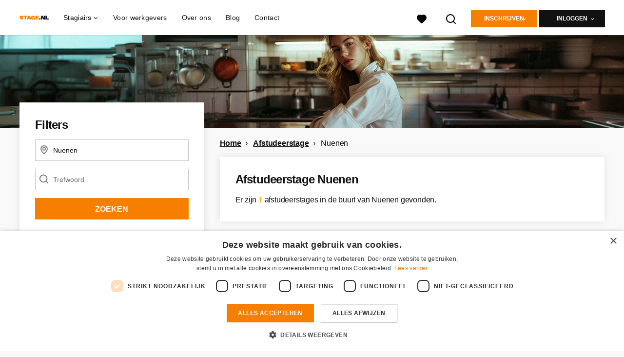

--- FILE ---
content_type: application/javascript
request_url: https://www.stage.nl/assets/application-19df785fefd34a6859f5616c768bb5a19700fc05fa4d0a2fab9214b67e0f4a6d.js
body_size: 84643
content:
function modalViewportHandler(t){requestAnimationFrame((function(){var e="visualViewport"in window?visualViewport.height:window.innerHeight;t.get(0).style.setProperty("--viewport-height",e+"px")}))}function modalClickHandler(t,e){isMobile()?window.history.back():closeModal(t,e),t.add(t.find(".modal__close")).off("click.ycsModal")}function openModal(t,e){requestAnimationFrame((function(){$("html").addClass("-has-modal"),$("body").get(0).style.setProperty("--modal-offset",-e+"px"),t.addClass("-active")})),modalViewportHandler(t),isMobile()&&(window.history.pushState(null,document.title,window.location.href),$("body").on("scroll.ycsModal",(function(t){t.preventDefault()})),$(window).on("scroll.ycsModal resize.ycsModal orientationchange.ycsModal",(function(){modalViewportHandler(t)}))),t.on("click.ycsModal",(function(i){i.currentTarget==i.target&&modalClickHandler(t,e)})),t.find(".modal__close").one("click.ycsModal",(function(){modalClickHandler(t,e)})),$(window).on("keyup.ycsModal",(function(i){27===i.keyCode&&modalClickHandler(t,e)})),$(window).one("popstate.ycsModal",(function(){isMobile()&&closeModal(t,e)})),requestAnimationFrame((function(){$(window).trigger("opened.ycsModalLoad")}))}function closeModal(t,e){requestAnimationFrame((function(){t.removeClass("-active")})),t.find(".modal__close").off("click.ycsModal"),t.off(".ycsModal"),$(window).off(".ycsModal"),t.one("transitionend",(function(){t.remove(),requestAnimationFrame((function(){$("html").removeClass("-has-modal"),$(window).scrollTop(e)}))}))}function _toConsumableArray(t){if(Array.isArray(t)){for(var e=0,i=Array(t.length);e<t.length;e++)i[e]=t[e];return i}return Array.from(t)}function _classCallCheck(t,e){if(!(t instanceof e))throw new TypeError("Cannot call a class as a function")}function _toConsumableArray(t){if(Array.isArray(t)){for(var e=0,i=Array(t.length);e<t.length;e++)i[e]=t[e];return i}return Array.from(t)}function openFAQ(){var t=$(this).find(":selected").val();window.location.replace(t)}function shouldShowOverlay(){return window.location.host.includes("localhost")?Promise.resolve(!0):fetch(`https://feature-service.production-1.nxdev.nl/api/v1/flags/blk_is_gdpr_overlay_enabled_for_videos/host/${encodeURI(window.location.host).replaceAll(".","_")}`).then((t=>t.json())).then((t=>t.data.isEnabled)).catch((()=>!1))}function appendOverlay(t,e){shouldShowOverlay().then((i=>{if(i){var n=document.createElement("div"),s={position:"absolute",height:"100%",width:"100%",top:0,"z-index":100,"background-image":"linear-gradient(rgba(0, 0, 0, 0), rgba(0,0,0,0.8))",color:"white",display:"flex","align-items":"flex-end",padding:"5px",cursor:"pointer"};Object.assign(n.style,s),n.innerHTML=`<p onclick="event.stopPropagation()">Durch den Start des ${e}-Videos werden Daten an ${e} \xfcbermittelt. In unserer <a href="https://www.youngcapital.de/info/datenschutzerklaerung" style="color: white" target="_blank">Datenschutzerkl\xe4rung</a> findest du mehr Informationen.</p>`,t.appendChild(n)}}))}function handleYt(t){var e="https://img.youtube.com/vi/"+t.dataset.embed+"/mqdefault.jpg",i=new Image;i.src=e,i.alt="Click to play the YouTube-video",i.addEventListener("load",(function(){t.appendChild(i)})),appendOverlay(t,"YouTube"),t.addEventListener("click",(function(){var t=document.createElement("iframe");t.setAttribute("allow","autoplay"),t.setAttribute("frameborder","0"),t.setAttribute("allowfullscreen",""),t.setAttribute("src","https://www.youtube.com/embed/"+this.dataset.embed+"?rel=0&showinfo=0&autoplay=1"),this.innerHTML="",this.appendChild(t)}))}function handleVm(t){var e="https://vimeo.com/api/oembed.json?url=https%3A//vimeo.com/"+t.dataset.embed;fetch(e).then((function(t){return t.json()})).then((function(e){var i="https://i.vimeocdn.com/filter/overlay?src0=https%3A%2F%2Fi.vimeocdn.com%2Fvideo%2F482303100.jpg&src1=http%3A%2F%2Ff.vimeocdn.com%2Fp%2Fimages%2Fcrawler_play.png",n={"background-image":"url("+(e.thumbnail_url||i)+")","background-size":"cover","background-position":"center",cursor:"pointer"};Object.assign(t.style,n)})),appendOverlay(t,"Vimeo"),t.addEventListener("click",(function(){var t=document.createElement("iframe");t.setAttribute("allow","autoplay"),t.setAttribute("frameborder","0"),t.setAttribute("allowfullscreen",""),t.setAttribute("src","https://player.vimeo.com/video/"+this.dataset.embed+"?autoplay=1"),this.innerHTML="",this.appendChild(t)}))}function _toConsumableArray(t){if(Array.isArray(t)){for(var e=0,i=Array(t.length);e<t.length;e++)i[e]=t[e];return i}return Array.from(t)}function _classCallCheck(t,e){if(!(t instanceof e))throw new TypeError("Cannot call a class as a function")}function WorkingHoursSlider(){var t=document.querySelectorAll("#slider");t.length>=1&&t.forEach((function(t){var e=$(t).find("#working-hours-min"),i=$(t).find("#working-hours-max");noUiSlider.create(t,{start:[parseInt(e.val()),parseInt(i.val())],tooltips:[!0,!0],connect:!0,step:1,range:{min:1,max:40},format:{from:function(t){return parseInt(t)},to:function(t){return parseInt(t)}}}).on("change",(function(t){e.val(t[0]),i.val(t[1])}))}))}function hide_target(t){t.style.display="none"}function show_target(t){t.style.display=""}function determine_collapse_or_expand(t){"none"==t.style.display?show_target(t):hide_target(t)}function toggle_element_events(t,e,i){var n=document.querySelector(t),s=document.querySelector(e);n&&s&&n.addEventListener("click",(function(){determine_collapse_or_expand(s),void 0!==i&&i()}))}function loadData(t,e,i){t in TypeaheadRequestPool?TypeaheadRequestPool.addToExistingRequest(t,e,i):TypeaheadRequestPool.addRequest(t,e,i)}function Typeahead(t,e,i){var n=i||{},s=$(t),o=$(e);s.attr("data-js-typeahead-path")?remoteEngine(s,n):(s.prop("disabled",!0),loadData(s.data("js-typeahead-ajax-data-path"),(function(t){localEngine(s,t),s.prop("disabled",!1),o.focus()}),(function(){s.prop("disabled",!1)})))}function remoteEngine(t,e){var i=new Bloodhound({datumTokenizer:Bloodhound.tokenizers.whitespace,queryTokenizer:Bloodhound.tokenizers.whitespace,identify:function(t){return t.id||t.value},remote:{url:t.data("js-typeahead-path")+"?term=%QUERY",prepare:function(t,i){var n=e.additionalParams;return i.url=i.url.replace("%QUERY",t),n&&("function"==typeof n&&(n=n.call()),Object.keys(n).forEach((function(t){i.url=i.url+"&"+t+"="+n[t]}))),i},transform:function(t){return t.map((function(t){return{id:t.id,value:t.name}}))}}});t.typeahead({minLenght:1,hint:!0,highlight:!0},{source:i.ttAdapter(),display:"value",limit:10})}function localEngine(t,e){var i=new Bloodhound({datumTokenizer:Bloodhound.tokenizers.whitespace,queryTokenizer:Bloodhound.tokenizers.whitespace,local:e});t.typeahead({minLenght:1,hint:!0,highlight:!0},{name:"arrayOfItems",source:i})}function AddressCountrySettings(){this._streetAndCityWrapper=$(".street_and_city_wrapper")}function getSelectorFromClassList(t){return"."+Array.prototype.slice.call(t).join(".")}function loadVideo(){var t=$(".modal-link[data-toggle='modal']").data("video");if(t){var e=$(".js-video-image"),i=new Video(t);i.loadThumbnails(e),i.initModal()}}function CandidateSettings(){this._clearLocalStorage(),this._selectionCheckboxListener(),this._selectionListener(),this._selectOption(),this._submitListener(),this._populateRemoveable(),this._removeRemoveable(),this._warningToggler()}!function(){"use strict";var t=function(t,e){var i;t.rails!==e&&t.error("jquery-ujs has already been loaded!");var n=t(document);t.rails=i={linkClickSelector:"a[data-confirm], a[data-method], a[data-remote]:not([disabled]), a[data-disable-with], a[data-disable]",buttonClickSelector:"button[data-remote]:not([form]):not(form button), button[data-confirm]:not([form]):not(form button)",inputChangeSelector:"select[data-remote], input[data-remote], textarea[data-remote]",formSubmitSelector:"form:not([data-turbo=true])",formInputClickSelector:"form:not([data-turbo=true]) input[type=submit], form:not([data-turbo=true]) input[type=image], form:not([data-turbo=true]) button[type=submit], form:not([data-turbo=true]) button:not([type]), input[type=submit][form], input[type=image][form], button[type=submit][form], button[form]:not([type])",disableSelector:"input[data-disable-with]:enabled, button[data-disable-with]:enabled, textarea[data-disable-with]:enabled, input[data-disable]:enabled, button[data-disable]:enabled, textarea[data-disable]:enabled",enableSelector:"input[data-disable-with]:disabled, button[data-disable-with]:disabled, textarea[data-disable-with]:disabled, input[data-disable]:disabled, button[data-disable]:disabled, textarea[data-disable]:disabled",requiredInputSelector:"input[name][required]:not([disabled]), textarea[name][required]:not([disabled])",fileInputSelector:"input[name][type=file]:not([disabled])",linkDisableSelector:"a[data-disable-with], a[data-disable]",buttonDisableSelector:"button[data-remote][data-disable-with], button[data-remote][data-disable]",csrfToken:function(){return t("meta[name=csrf-token]").attr("content")},csrfParam:function(){return t("meta[name=csrf-param]").attr("content")},CSRFProtection:function(t){var e=i.csrfToken();e&&t.setRequestHeader("X-CSRF-Token",e)},refreshCSRFTokens:function(){t('form input[name="'+i.csrfParam()+'"]').val(i.csrfToken())},fire:function(e,i,n){var s=t.Event(i);return e.trigger(s,n),!1!==s.result},confirm:function(t){return confirm(t)},ajax:function(e){return t.ajax(e)},href:function(t){return t[0].href},isRemote:function(t){return t.data("remote")!==e&&!1!==t.data("remote")},handleRemote:function(n){var s,o,r,a,l,c;if(i.fire(n,"ajax:before")){if(a=n.data("with-credentials")||null,l=n.data("type")||t.ajaxSettings&&t.ajaxSettings.dataType,n.is("form")){s=n.data("ujs:submit-button-formmethod")||n.attr("method"),o=n.data("ujs:submit-button-formaction")||n.attr("action"),r=t(n[0]).serializeArray();var u=n.data("ujs:submit-button");u&&(r.push(u),n.data("ujs:submit-button",null)),n.data("ujs:submit-button-formmethod",null),n.data("ujs:submit-button-formaction",null)}else n.is(i.inputChangeSelector)?(s=n.data("method"),o=n.data("url"),r=n.serialize(),n.data("params")&&(r=r+"&"+n.data("params"))):n.is(i.buttonClickSelector)?(s=n.data("method")||"get",o=n.data("url"),r=n.serialize(),n.data("params")&&(r=r+"&"+n.data("params"))):(s=n.data("method"),o=i.href(n),r=n.data("params")||null);return c={type:s||"GET",data:r,dataType:l,beforeSend:function(t,s){if(s.dataType===e&&t.setRequestHeader("accept","*/*;q=0.5, "+s.accepts.script),!i.fire(n,"ajax:beforeSend",[t,s]))return!1;n.trigger("ajax:send",t)},success:function(t,e,i){n.trigger("ajax:success",[t,e,i])},complete:function(t,e){n.trigger("ajax:complete",[t,e])},error:function(t,e,i){n.trigger("ajax:error",[t,e,i])},crossDomain:i.isCrossDomain(o)},a&&(c.xhrFields={withCredentials:a}),o&&(c.url=o),i.ajax(c)}return!1},isCrossDomain:function(t){var e=document.createElement("a");e.href=location.href;var i=document.createElement("a");try{return i.href=t,i.href=i.href,!((!i.protocol||":"===i.protocol)&&!i.host||e.protocol+"//"+e.host==i.protocol+"//"+i.host)}catch(t){return!0}},handleMethod:function(n){var s=i.href(n),o=n.data("method"),r=n.attr("target"),a=i.csrfToken(),l=i.csrfParam(),c=t('<form method="post" action="'+s+'"></form>'),u='<input name="_method" value="'+o+'" type="hidden" />';l===e||a===e||i.isCrossDomain(s)||(u+='<input name="'+l+'" value="'+a+'" type="hidden" />'),r&&c.attr("target",r),c.hide().append(u).appendTo("body"),c.submit()},formElements:function(e,i){return e.is("form")?t(e[0].elements).filter(i):e.find(i)},disableFormElements:function(e){i.formElements(e,i.disableSelector).each((function(){i.disableFormElement(t(this))}))},disableFormElement:function(t){var i,n;i=t.is("button")?"html":"val",(n=t.data("disable-with"))!==e&&(t.data("ujs:enable-with",t[i]()),t[i](n)),t.prop("disabled",!0),t.data("ujs:disabled",!0)},enableFormElements:function(e){i.formElements(e,i.enableSelector).each((function(){i.enableFormElement(t(this))}))},enableFormElement:function(t){var i=t.is("button")?"html":"val";t.data("ujs:enable-with")!==e&&(t[i](t.data("ujs:enable-with")),t.removeData("ujs:enable-with")),t.prop("disabled",!1),t.removeData("ujs:disabled")},allowAction:function(t){var e,n=t.data("confirm"),s=!1;if(!n)return!0;if(i.fire(t,"confirm")){try{s=i.confirm(n)}catch(t){(console.error||console.log).call(console,t.stack||t)}e=i.fire(t,"confirm:complete",[s])}return s&&e},blankInputs:function(e,i,n){var s,o,r,a=t(),l=i||"input,textarea",c=e.find(l),u={};return c.each((function(){(s=t(this)).is("input[type=radio]")?(r=s.attr("name"),u[r]||(0===e.find('input[type=radio]:checked[name="'+r+'"]').length&&(o=e.find('input[type=radio][name="'+r+'"]'),a=a.add(o)),u[r]=r)):(s.is("input[type=checkbox],input[type=radio]")?s.is(":checked"):!!s.val())===n&&(a=a.add(s))})),!!a.length&&a},nonBlankInputs:function(t,e){return i.blankInputs(t,e,!0)},stopEverything:function(e){return t(e.target).trigger("ujs:everythingStopped"),e.stopImmediatePropagation(),!1},disableElement:function(t){var n=t.data("disable-with");n!==e&&(t.data("ujs:enable-with",t.html()),t.html(n)),t.on("click.railsDisable",(function(t){return i.stopEverything(t)})),t.data("ujs:disabled",!0)},enableElement:function(t){t.data("ujs:enable-with")!==e&&(t.html(t.data("ujs:enable-with")),t.removeData("ujs:enable-with")),t.off("click.railsDisable"),t.removeData("ujs:disabled")}},i.fire(n,"rails:attachBindings")&&(t.ajaxPrefilter((function(t,e,n){t.crossDomain||i.CSRFProtection(n)})),t(window).on("pageshow.rails",(function(){t(t.rails.enableSelector).each((function(){var e=t(this);e.data("ujs:disabled")&&t.rails.enableFormElement(e)})),t(t.rails.linkDisableSelector).each((function(){var e=t(this);e.data("ujs:disabled")&&t.rails.enableElement(e)}))})),n.on("ajax:complete",i.linkDisableSelector,(function(){i.enableElement(t(this))})),n.on("ajax:complete",i.buttonDisableSelector,(function(){i.enableFormElement(t(this))})),n.on("click.rails",i.linkClickSelector,(function(e){var n=t(this),s=n.data("method"),o=n.data("params"),r=e.metaKey||e.ctrlKey;if(!i.allowAction(n))return i.stopEverything(e);if(!r&&n.is(i.linkDisableSelector)&&i.disableElement(n),i.isRemote(n)){if(r&&(!s||"GET"===s)&&!o)return!0;var a=i.handleRemote(n);return!1===a?i.enableElement(n):a.fail((function(){i.enableElement(n)})),!1}return s?(i.handleMethod(n),!1):void 0})),n.on("click.rails",i.buttonClickSelector,(function(e){var n=t(this);if(!i.allowAction(n)||!i.isRemote(n))return i.stopEverything(e);n.is(i.buttonDisableSelector)&&i.disableFormElement(n);var s=i.handleRemote(n);return!1===s?i.enableFormElement(n):s.fail((function(){i.enableFormElement(n)})),!1})),n.on("change.rails",i.inputChangeSelector,(function(e){var n=t(this);return i.allowAction(n)&&i.isRemote(n)?(i.handleRemote(n),!1):i.stopEverything(e)})),n.on("submit.rails",i.formSubmitSelector,(function(n){var s,o,r=t(this),a=i.isRemote(r);if(!i.allowAction(r))return i.stopEverything(n);if(r.attr("novalidate")===e)if(r.data("ujs:formnovalidate-button")===e){if((s=i.blankInputs(r,i.requiredInputSelector,!1))&&i.fire(r,"ajax:aborted:required",[s]))return i.stopEverything(n)}else r.data("ujs:formnovalidate-button",e);if(a){if(o=i.nonBlankInputs(r,i.fileInputSelector)){setTimeout((function(){i.disableFormElements(r)}),13);var l=i.fire(r,"ajax:aborted:file",[o]);return l||setTimeout((function(){i.enableFormElements(r)}),13),l}return i.handleRemote(r),!1}setTimeout((function(){i.disableFormElements(r)}),13)})),n.on("click.rails",i.formInputClickSelector,(function(e){var n=t(this);if(!i.allowAction(n))return i.stopEverything(e);var s=n.attr("name"),o=s?{name:s,value:n.val()}:null,r=n.closest("form");0===r.length&&(r=t("#"+n.attr("form"))),r.data("ujs:submit-button",o),r.data("ujs:formnovalidate-button",n.attr("formnovalidate")),r.data("ujs:submit-button-formaction",n.attr("formaction")),r.data("ujs:submit-button-formmethod",n.attr("formmethod"))})),n.on("ajax:send.rails",i.formSubmitSelector,(function(e){this===e.target&&i.disableFormElements(t(this))})),n.on("ajax:complete.rails",i.formSubmitSelector,(function(e){this===e.target&&i.enableFormElements(t(this))})),t((function(){i.refreshCSRFTokens()})))};window.jQuery?t(jQuery):"object"==typeof exports&&"object"==typeof module&&(module.exports=t)}(),function(t){"use strict";function e(e){return this.each((function(){var n=t(this),s=n.data("bs.carousel"),o=t.extend({},i.DEFAULTS,n.data(),"object"==typeof e&&e),r="string"==typeof e?e:o.slide;s||n.data("bs.carousel",s=new i(this,o)),"number"==typeof e?s.to(e):r?s[r]():o.interval&&s.pause().cycle()}))}var i=function(e,i){this.$element=t(e),this.$indicators=this.$element.find(".carousel-indicators"),this.options=i,this.paused=null,this.sliding=null,this.interval=null,this.$active=null,this.$items=null,this.options.keyboard&&this.$element.on("keydown.bs.carousel",t.proxy(this.keydown,this)),"hover"==this.options.pause&&!("ontouchstart"in document.documentElement)&&this.$element.on("mouseenter.bs.carousel",t.proxy(this.pause,this)).on("mouseleave.bs.carousel",t.proxy(this.cycle,this))};i.VERSION="3.4.1",i.TRANSITION_DURATION=600,i.DEFAULTS={interval:5e3,pause:"hover",wrap:!0,keyboard:!0},i.prototype.keydown=function(t){if(!/input|textarea/i.test(t.target.tagName)){switch(t.which){case 37:this.prev();break;case 39:this.next();break;default:return}t.preventDefault()}},i.prototype.cycle=function(e){return e||(this.paused=!1),this.interval&&clearInterval(this.interval),this.options.interval&&!this.paused&&(this.interval=setInterval(t.proxy(this.next,this),this.options.interval)),this},i.prototype.getItemIndex=function(t){return this.$items=t.parent().children(".item"),this.$items.index(t||this.$active)},i.prototype.getItemForDirection=function(t,e){var i=this.getItemIndex(e);if(("prev"==t&&0===i||"next"==t&&i==this.$items.length-1)&&!this.options.wrap)return e;var n=(i+("prev"==t?-1:1))%this.$items.length;return this.$items.eq(n)},i.prototype.to=function(t){var e=this,i=this.getItemIndex(this.$active=this.$element.find(".item.active"));if(!(t>this.$items.length-1||t<0))return this.sliding?this.$element.one("slid.bs.carousel",(function(){e.to(t)})):i==t?this.pause().cycle():this.slide(t>i?"next":"prev",this.$items.eq(t))},i.prototype.pause=function(e){return e||(this.paused=!0),this.$element.find(".next, .prev").length&&t.support.transition&&(this.$element.trigger(t.support.transition.end),this.cycle(!0)),this.interval=clearInterval(this.interval),this},i.prototype.next=function(){if(!this.sliding)return this.slide("next")},i.prototype.prev=function(){if(!this.sliding)return this.slide("prev")},i.prototype.slide=function(e,n){var s=this.$element.find(".item.active"),o=n||this.getItemForDirection(e,s),r=this.interval,a="next"==e?"left":"right",l=this;if(o.hasClass("active"))return this.sliding=!1;var c=o[0],u=t.Event("slide.bs.carousel",{relatedTarget:c,direction:a});if(this.$element.trigger(u),!u.isDefaultPrevented()){if(this.sliding=!0,r&&this.pause(),this.$indicators.length){this.$indicators.find(".active").removeClass("active");var h=t(this.$indicators.children()[this.getItemIndex(o)]);h&&h.addClass("active")}var d=t.Event("slid.bs.carousel",{relatedTarget:c,direction:a});return t.support.transition&&this.$element.hasClass("slide")?(o.addClass(e),"object"==typeof o&&o.length&&o[0].offsetWidth,s.addClass(a),o.addClass(a),s.one("bsTransitionEnd",(function(){o.removeClass([e,a].join(" ")).addClass("active"),s.removeClass(["active",a].join(" ")),l.sliding=!1,setTimeout((function(){l.$element.trigger(d)}),0)})).emulateTransitionEnd(i.TRANSITION_DURATION)):(s.removeClass("active"),o.addClass("active"),this.sliding=!1,this.$element.trigger(d)),r&&this.cycle(),this}};var n=t.fn.carousel;t.fn.carousel=e,t.fn.carousel.Constructor=i,t.fn.carousel.noConflict=function(){return t.fn.carousel=n,this};var s=function(i){var n=t(this),s=n.attr("href");s&&(s=s.replace(/.*(?=#[^\s]+$)/,""));var o=n.attr("data-target")||s,r=t(document).find(o);if(r.hasClass("carousel")){var a=t.extend({},r.data(),n.data()),l=n.attr("data-slide-to");l&&(a.interval=!1),e.call(r,a),l&&r.data("bs.carousel").to(l),i.preventDefault()}};t(document).on("click.bs.carousel.data-api","[data-slide]",s).on("click.bs.carousel.data-api","[data-slide-to]",s),t(window).on("load",(function(){t('[data-ride="carousel"]').each((function(){var i=t(this);e.call(i,i.data())}))}))}(jQuery),function(t){"use strict";function e(e){var i,n=e.attr("data-target")||(i=e.attr("href"))&&i.replace(/.*(?=#[^\s]+$)/,"");return t(document).find(n)}function i(e){return this.each((function(){var i=t(this),s=i.data("bs.collapse"),o=t.extend({},n.DEFAULTS,i.data(),"object"==typeof e&&e);!s&&o.toggle&&/show|hide/.test(e)&&(o.toggle=!1),s||i.data("bs.collapse",s=new n(this,o)),"string"==typeof e&&s[e]()}))}var n=function(e,i){this.$element=t(e),this.options=t.extend({},n.DEFAULTS,i),this.$trigger=t('[data-toggle="collapse"][href="#'+e.id+'"],[data-toggle="collapse"][data-target="#'+e.id+'"]'),this.transitioning=null,this.options.parent?this.$parent=this.getParent():this.addAriaAndCollapsedClass(this.$element,this.$trigger),this.options.toggle&&this.toggle()};n.VERSION="3.4.1",n.TRANSITION_DURATION=350,n.DEFAULTS={toggle:!0},n.prototype.dimension=function(){return this.$element.hasClass("width")?"width":"height"},n.prototype.show=function(){if(!this.transitioning&&!this.$element.hasClass("in")){var e,s=this.$parent&&this.$parent.children(".panel").children(".in, .collapsing");if(!(s&&s.length&&(e=s.data("bs.collapse"))&&e.transitioning)){var o=t.Event("show.bs.collapse");if(this.$element.trigger(o),!o.isDefaultPrevented()){s&&s.length&&(i.call(s,"hide"),e||s.data("bs.collapse",null));var r=this.dimension();this.$element.removeClass("collapse").addClass("collapsing")[r](0).attr("aria-expanded",!0),this.$trigger.removeClass("collapsed").attr("aria-expanded",!0),this.transitioning=1;var a=function(){this.$element.removeClass("collapsing").addClass("collapse in")[r](""),this.transitioning=0,this.$element.trigger("shown.bs.collapse")};if(!t.support.transition)return a.call(this);var l=t.camelCase(["scroll",r].join("-"));this.$element.one("bsTransitionEnd",t.proxy(a,this)).emulateTransitionEnd(n.TRANSITION_DURATION)[r](this.$element[0][l])}}}},n.prototype.hide=function(){if(!this.transitioning&&this.$element.hasClass("in")){var e=t.Event("hide.bs.collapse");if(this.$element.trigger(e),!e.isDefaultPrevented()){var i=this.dimension();this.$element[i](this.$element[i]())[0].offsetHeight,this.$element.addClass("collapsing").removeClass("collapse in").attr("aria-expanded",!1),this.$trigger.addClass("collapsed").attr("aria-expanded",!1),this.transitioning=1;var s=function(){this.transitioning=0,this.$element.removeClass("collapsing").addClass("collapse").trigger("hidden.bs.collapse")};if(!t.support.transition)return s.call(this);this.$element[i](0).one("bsTransitionEnd",t.proxy(s,this)).emulateTransitionEnd(n.TRANSITION_DURATION)}}},n.prototype.toggle=function(){this[this.$element.hasClass("in")?"hide":"show"]()},n.prototype.getParent=function(){return t(document).find(this.options.parent).find('[data-toggle="collapse"][data-parent="'+this.options.parent+'"]').each(t.proxy((function(i,n){var s=t(n);this.addAriaAndCollapsedClass(e(s),s)}),this)).end()},n.prototype.addAriaAndCollapsedClass=function(t,e){var i=t.hasClass("in");t.attr("aria-expanded",i),e.toggleClass("collapsed",!i).attr("aria-expanded",i)};var s=t.fn.collapse;t.fn.collapse=i,t.fn.collapse.Constructor=n,t.fn.collapse.noConflict=function(){return t.fn.collapse=s,this},t(document).on("click.bs.collapse.data-api",'[data-toggle="collapse"]',(function(n){var s=t(this);s.attr("data-target")||n.preventDefault();var o=e(s),r=o.data("bs.collapse")?"toggle":s.data();i.call(o,r)}))}(jQuery),function(t){"use strict";function e(e,n){return this.each((function(){var s=t(this),o=s.data("bs.modal"),r=t.extend({},i.DEFAULTS,s.data(),"object"==typeof e&&e);o||s.data("bs.modal",o=new i(this,r)),"string"==typeof e?o[e](n):r.show&&o.show(n)}))}var i=function(e,i){this.options=i,this.$body=t(document.body),this.$element=t(e),this.$dialog=this.$element.find(".modal-dialog"),this.$backdrop=null,this.isShown=null,this.originalBodyPad=null,this.scrollbarWidth=0,this.ignoreBackdropClick=!1,this.fixedContent=".navbar-fixed-top, .navbar-fixed-bottom",this.options.remote&&this.$element.find(".modal-content").load(this.options.remote,t.proxy((function(){this.$element.trigger("loaded.bs.modal")}),this))};i.VERSION="3.4.1",i.TRANSITION_DURATION=300,i.BACKDROP_TRANSITION_DURATION=150,i.DEFAULTS={backdrop:!0,keyboard:!0,show:!0},i.prototype.toggle=function(t){return this.isShown?this.hide():this.show(t)},i.prototype.show=function(e){var n=this,s=t.Event("show.bs.modal",{relatedTarget:e});this.$element.trigger(s),this.isShown||s.isDefaultPrevented()||(this.isShown=!0,this.checkScrollbar(),this.setScrollbar(),this.$body.addClass("modal-open"),this.escape(),this.resize(),this.$element.on("click.dismiss.bs.modal",'[data-dismiss="modal"]',t.proxy(this.hide,this)),this.$dialog.on("mousedown.dismiss.bs.modal",(function(){n.$element.one("mouseup.dismiss.bs.modal",(function(e){t(e.target).is(n.$element)&&(n.ignoreBackdropClick=!0)}))})),this.backdrop((function(){var s=t.support.transition&&n.$element.hasClass("fade");n.$element.parent().length||n.$element.appendTo(n.$body),n.$element.show().scrollTop(0),n.adjustDialog(),s&&n.$element[0].offsetWidth,n.$element.addClass("in"),n.enforceFocus();var o=t.Event("shown.bs.modal",{relatedTarget:e});s?n.$dialog.one("bsTransitionEnd",(function(){n.$element.trigger("focus").trigger(o)})).emulateTransitionEnd(i.TRANSITION_DURATION):n.$element.trigger("focus").trigger(o)})))},i.prototype.hide=function(e){e&&e.preventDefault(),e=t.Event("hide.bs.modal"),this.$element.trigger(e),this.isShown&&!e.isDefaultPrevented()&&(this.isShown=!1,this.escape(),this.resize(),t(document).off("focusin.bs.modal"),this.$element.removeClass("in").off("click.dismiss.bs.modal").off("mouseup.dismiss.bs.modal"),this.$dialog.off("mousedown.dismiss.bs.modal"),t.support.transition&&this.$element.hasClass("fade")?this.$element.one("bsTransitionEnd",t.proxy(this.hideModal,this)).emulateTransitionEnd(i.TRANSITION_DURATION):this.hideModal())},i.prototype.enforceFocus=function(){t(document).off("focusin.bs.modal").on("focusin.bs.modal",t.proxy((function(t){document===t.target||this.$element[0]===t.target||this.$element.has(t.target).length||this.$element.trigger("focus")}),this))},i.prototype.escape=function(){this.isShown&&this.options.keyboard?this.$element.on("keydown.dismiss.bs.modal",t.proxy((function(t){27==t.which&&this.hide()}),this)):this.isShown||this.$element.off("keydown.dismiss.bs.modal")},i.prototype.resize=function(){this.isShown?t(window).on("resize.bs.modal",t.proxy(this.handleUpdate,this)):t(window).off("resize.bs.modal")},i.prototype.hideModal=function(){var t=this;this.$element.hide(),this.backdrop((function(){t.$body.removeClass("modal-open"),t.resetAdjustments(),t.resetScrollbar(),t.$element.trigger("hidden.bs.modal")}))},i.prototype.removeBackdrop=function(){this.$backdrop&&this.$backdrop.remove(),this.$backdrop=null},i.prototype.backdrop=function(e){var n=this,s=this.$element.hasClass("fade")?"fade":"";if(this.isShown&&this.options.backdrop){var o=t.support.transition&&s;if(this.$backdrop=t(document.createElement("div")).addClass("modal-backdrop "+s).appendTo(this.$body),this.$element.on("click.dismiss.bs.modal",t.proxy((function(t){this.ignoreBackdropClick?this.ignoreBackdropClick=!1:t.target===t.currentTarget&&("static"==this.options.backdrop?this.$element[0].focus():this.hide())}),this)),o&&this.$backdrop[0].offsetWidth,this.$backdrop.addClass("in"),!e)return;o?this.$backdrop.one("bsTransitionEnd",e).emulateTransitionEnd(i.BACKDROP_TRANSITION_DURATION):e()}else if(!this.isShown&&this.$backdrop){this.$backdrop.removeClass("in");var r=function(){n.removeBackdrop(),e&&e()};t.support.transition&&this.$element.hasClass("fade")?this.$backdrop.one("bsTransitionEnd",r).emulateTransitionEnd(i.BACKDROP_TRANSITION_DURATION):r()}else e&&e()},i.prototype.handleUpdate=function(){this.adjustDialog()},i.prototype.adjustDialog=function(){var t=this.$element[0].scrollHeight>document.documentElement.clientHeight;this.$element.css({paddingLeft:!this.bodyIsOverflowing&&t?this.scrollbarWidth:"",paddingRight:this.bodyIsOverflowing&&!t?this.scrollbarWidth:""})},i.prototype.resetAdjustments=function(){this.$element.css({paddingLeft:"",paddingRight:""})},i.prototype.checkScrollbar=function(){var t=window.innerWidth;if(!t){var e=document.documentElement.getBoundingClientRect();t=e.right-Math.abs(e.left)}this.bodyIsOverflowing=document.body.clientWidth<t,this.scrollbarWidth=this.measureScrollbar()},i.prototype.setScrollbar=function(){var e=parseInt(this.$body.css("padding-right")||0,10);this.originalBodyPad=document.body.style.paddingRight||"";var i=this.scrollbarWidth;this.bodyIsOverflowing&&(this.$body.css("padding-right",e+i),t(this.fixedContent).each((function(e,n){var s=n.style.paddingRight,o=t(n).css("padding-right");t(n).data("padding-right",s).css("padding-right",parseFloat(o)+i+"px")})))},i.prototype.resetScrollbar=function(){this.$body.css("padding-right",this.originalBodyPad),t(this.fixedContent).each((function(e,i){var n=t(i).data("padding-right");t(i).removeData("padding-right"),i.style.paddingRight=n||""}))},i.prototype.measureScrollbar=function(){var t=document.createElement("div");t.className="modal-scrollbar-measure",this.$body.append(t);var e=t.offsetWidth-t.clientWidth;return this.$body[0].removeChild(t),e};var n=t.fn.modal;t.fn.modal=e,t.fn.modal.Constructor=i,t.fn.modal.noConflict=function(){return t.fn.modal=n,this},t(document).on("click.bs.modal.data-api",'[data-toggle="modal"]',(function(i){var n=t(this),s=n.attr("href"),o=n.attr("data-target")||s&&s.replace(/.*(?=#[^\s]+$)/,""),r=t(document).find(o),a=r.data("bs.modal")?"toggle":t.extend({remote:!/#/.test(s)&&s},r.data(),n.data());n.is("a")&&i.preventDefault(),r.one("show.bs.modal",(function(t){t.isDefaultPrevented()||r.one("hidden.bs.modal",(function(){n.is(":visible")&&n.trigger("focus")}))})),e.call(r,a,this)}))}(jQuery),function(t){"use strict";function e(e,i){var n=e.nodeName.toLowerCase();if(-1!==t.inArray(n,i))return-1===t.inArray(n,o)||Boolean(e.nodeValue.match(a)||e.nodeValue.match(l));for(var s=t(i).filter((function(t,e){return e instanceof RegExp})),r=0,c=s.length;r<c;r++)if(n.match(s[r]))return!0;return!1}function i(i,n,s){if(0===i.length)return i;if(s&&"function"==typeof s)return s(i);if(!document.implementation||!document.implementation.createHTMLDocument)return i;var o=document.implementation.createHTMLDocument("sanitization");o.body.innerHTML=i;for(var r=t.map(n,(function(t,e){return e})),a=t(o.body).find("*"),l=0,c=a.length;l<c;l++){var u=a[l],h=u.nodeName.toLowerCase();if(-1!==t.inArray(h,r))for(var d=t.map(u.attributes,(function(t){return t})),p=[].concat(n["*"]||[],n[h]||[]),f=0,m=d.length;f<m;f++)e(d[f],p)||u.removeAttribute(d[f].nodeName);else u.parentNode.removeChild(u)}return o.body.innerHTML}function n(e){return this.each((function(){var i=t(this),n=i.data("bs.tooltip"),s="object"==typeof e&&e;!n&&/destroy|hide/.test(e)||(n||i.data("bs.tooltip",n=new c(this,s)),"string"==typeof e&&n[e]())}))}var s=["sanitize","whiteList","sanitizeFn"],o=["background","cite","href","itemtype","longdesc","poster","src","xlink:href"],r={"*":["class","dir","id","lang","role",/^aria-[\w-]*$/i],a:["target","href","title","rel"],area:[],b:[],br:[],col:[],code:[],div:[],em:[],hr:[],h1:[],h2:[],h3:[],h4:[],h5:[],h6:[],i:[],img:["src","alt","title","width","height"],li:[],ol:[],p:[],pre:[],s:[],small:[],span:[],sub:[],sup:[],strong:[],u:[],ul:[]},a=/^(?:(?:https?|mailto|ftp|tel|file):|[^&:/?#]*(?:[/?#]|$))/gi,l=/^data:(?:image\/(?:bmp|gif|jpeg|jpg|png|tiff|webp)|video\/(?:mpeg|mp4|ogg|webm)|audio\/(?:mp3|oga|ogg|opus));base64,[a-z0-9+/]+=*$/i,c=function(t,e){this.type=null,this.options=null,this.enabled=null,this.timeout=null,this.hoverState=null,this.$element=null,this.inState=null,this.init("tooltip",t,e)};c.VERSION="3.4.1",c.TRANSITION_DURATION=150,c.DEFAULTS={animation:!0,placement:"top",selector:!1,template:'<div class="tooltip" role="tooltip"><div class="tooltip-arrow"></div><div class="tooltip-inner"></div></div>',trigger:"hover focus",title:"",delay:0,html:!1,container:!1,viewport:{selector:"body",padding:0},sanitize:!0,sanitizeFn:null,whiteList:r},c.prototype.init=function(e,i,n){if(this.enabled=!0,this.type=e,this.$element=t(i),this.options=this.getOptions(n),this.$viewport=this.options.viewport&&t(document).find(t.isFunction(this.options.viewport)?this.options.viewport.call(this,this.$element):this.options.viewport.selector||this.options.viewport),this.inState={click:!1,hover:!1,focus:!1},
this.$element[0]instanceof document.constructor&&!this.options.selector)throw new Error("`selector` option must be specified when initializing "+this.type+" on the window.document object!");for(var s=this.options.trigger.split(" "),o=s.length;o--;){var r=s[o];if("click"==r)this.$element.on("click."+this.type,this.options.selector,t.proxy(this.toggle,this));else if("manual"!=r){var a="hover"==r?"mouseenter":"focusin",l="hover"==r?"mouseleave":"focusout";this.$element.on(a+"."+this.type,this.options.selector,t.proxy(this.enter,this)),this.$element.on(l+"."+this.type,this.options.selector,t.proxy(this.leave,this))}}this.options.selector?this._options=t.extend({},this.options,{trigger:"manual",selector:""}):this.fixTitle()},c.prototype.getDefaults=function(){return c.DEFAULTS},c.prototype.getOptions=function(e){var n=this.$element.data();for(var o in n)n.hasOwnProperty(o)&&-1!==t.inArray(o,s)&&delete n[o];return(e=t.extend({},this.getDefaults(),n,e)).delay&&"number"==typeof e.delay&&(e.delay={show:e.delay,hide:e.delay}),e.sanitize&&(e.template=i(e.template,e.whiteList,e.sanitizeFn)),e},c.prototype.getDelegateOptions=function(){var e={},i=this.getDefaults();return this._options&&t.each(this._options,(function(t,n){i[t]!=n&&(e[t]=n)})),e},c.prototype.enter=function(e){var i=e instanceof this.constructor?e:t(e.currentTarget).data("bs."+this.type);if(i||(i=new this.constructor(e.currentTarget,this.getDelegateOptions()),t(e.currentTarget).data("bs."+this.type,i)),e instanceof t.Event&&(i.inState["focusin"==e.type?"focus":"hover"]=!0),i.tip().hasClass("in")||"in"==i.hoverState)i.hoverState="in";else{if(clearTimeout(i.timeout),i.hoverState="in",!i.options.delay||!i.options.delay.show)return i.show();i.timeout=setTimeout((function(){"in"==i.hoverState&&i.show()}),i.options.delay.show)}},c.prototype.isInStateTrue=function(){for(var t in this.inState)if(this.inState[t])return!0;return!1},c.prototype.leave=function(e){var i=e instanceof this.constructor?e:t(e.currentTarget).data("bs."+this.type);if(i||(i=new this.constructor(e.currentTarget,this.getDelegateOptions()),t(e.currentTarget).data("bs."+this.type,i)),e instanceof t.Event&&(i.inState["focusout"==e.type?"focus":"hover"]=!1),!i.isInStateTrue()){if(clearTimeout(i.timeout),i.hoverState="out",!i.options.delay||!i.options.delay.hide)return i.hide();i.timeout=setTimeout((function(){"out"==i.hoverState&&i.hide()}),i.options.delay.hide)}},c.prototype.show=function(){var e=t.Event("show.bs."+this.type);if(this.hasContent()&&this.enabled){this.$element.trigger(e);var i=t.contains(this.$element[0].ownerDocument.documentElement,this.$element[0]);if(e.isDefaultPrevented()||!i)return;var n=this,s=this.tip(),o=this.getUID(this.type);this.setContent(),s.attr("id",o),this.$element.attr("aria-describedby",o),this.options.animation&&s.addClass("fade");var r="function"==typeof this.options.placement?this.options.placement.call(this,s[0],this.$element[0]):this.options.placement,a=/\s?auto?\s?/i,l=a.test(r);l&&(r=r.replace(a,"")||"top"),s.detach().css({top:0,left:0,display:"block"}).addClass(r).data("bs."+this.type,this),this.options.container?s.appendTo(t(document).find(this.options.container)):s.insertAfter(this.$element),this.$element.trigger("inserted.bs."+this.type);var u=this.getPosition(),h=s[0].offsetWidth,d=s[0].offsetHeight;if(l){var p=r,f=this.getPosition(this.$viewport);r="bottom"==r&&u.bottom+d>f.bottom?"top":"top"==r&&u.top-d<f.top?"bottom":"right"==r&&u.right+h>f.width?"left":"left"==r&&u.left-h<f.left?"right":r,s.removeClass(p).addClass(r)}var m=this.getCalculatedOffset(r,u,h,d);this.applyPlacement(m,r);var g=function(){var t=n.hoverState;n.$element.trigger("shown.bs."+n.type),n.hoverState=null,"out"==t&&n.leave(n)};t.support.transition&&this.$tip.hasClass("fade")?s.one("bsTransitionEnd",g).emulateTransitionEnd(c.TRANSITION_DURATION):g()}},c.prototype.applyPlacement=function(e,i){var n=this.tip(),s=n[0].offsetWidth,o=n[0].offsetHeight,r=parseInt(n.css("margin-top"),10),a=parseInt(n.css("margin-left"),10);isNaN(r)&&(r=0),isNaN(a)&&(a=0),e.top+=r,e.left+=a,t.offset.setOffset(n[0],t.extend({using:function(t){n.css({top:Math.round(t.top),left:Math.round(t.left)})}},e),0),n.addClass("in");var l=n[0].offsetWidth,c=n[0].offsetHeight;"top"==i&&c!=o&&(e.top=e.top+o-c);var u=this.getViewportAdjustedDelta(i,e,l,c);u.left?e.left+=u.left:e.top+=u.top;var h=/top|bottom/.test(i),d=h?2*u.left-s+l:2*u.top-o+c,p=h?"offsetWidth":"offsetHeight";n.offset(e),this.replaceArrow(d,n[0][p],h)},c.prototype.replaceArrow=function(t,e,i){this.arrow().css(i?"left":"top",50*(1-t/e)+"%").css(i?"top":"left","")},c.prototype.setContent=function(){var t=this.tip(),e=this.getTitle();this.options.html?(this.options.sanitize&&(e=i(e,this.options.whiteList,this.options.sanitizeFn)),t.find(".tooltip-inner").html(e)):t.find(".tooltip-inner").text(e),t.removeClass("fade in top bottom left right")},c.prototype.hide=function(e){function i(){"in"!=n.hoverState&&s.detach(),n.$element&&n.$element.removeAttr("aria-describedby").trigger("hidden.bs."+n.type),e&&e()}var n=this,s=t(this.$tip),o=t.Event("hide.bs."+this.type);if(this.$element.trigger(o),!o.isDefaultPrevented())return s.removeClass("in"),t.support.transition&&s.hasClass("fade")?s.one("bsTransitionEnd",i).emulateTransitionEnd(c.TRANSITION_DURATION):i(),this.hoverState=null,this},c.prototype.fixTitle=function(){var t=this.$element;(t.attr("title")||"string"!=typeof t.attr("data-original-title"))&&t.attr("data-original-title",t.attr("title")||"").attr("title","")},c.prototype.hasContent=function(){return this.getTitle()},c.prototype.getPosition=function(e){var i=(e=e||this.$element)[0],n="BODY"==i.tagName,s=i.getBoundingClientRect();null==s.width&&(s=t.extend({},s,{width:s.right-s.left,height:s.bottom-s.top}));var o=window.SVGElement&&i instanceof window.SVGElement,r=n?{top:0,left:0}:o?null:e.offset(),a={scroll:n?document.documentElement.scrollTop||document.body.scrollTop:e.scrollTop()},l=n?{width:t(window).width(),height:t(window).height()}:null;return t.extend({},s,a,l,r)},c.prototype.getCalculatedOffset=function(t,e,i,n){return"bottom"==t?{top:e.top+e.height,left:e.left+e.width/2-i/2}:"top"==t?{top:e.top-n,left:e.left+e.width/2-i/2}:"left"==t?{top:e.top+e.height/2-n/2,left:e.left-i}:{top:e.top+e.height/2-n/2,left:e.left+e.width}},c.prototype.getViewportAdjustedDelta=function(t,e,i,n){var s={top:0,left:0};if(!this.$viewport)return s;var o=this.options.viewport&&this.options.viewport.padding||0,r=this.getPosition(this.$viewport);if(/right|left/.test(t)){var a=e.top-o-r.scroll,l=e.top+o-r.scroll+n;a<r.top?s.top=r.top-a:l>r.top+r.height&&(s.top=r.top+r.height-l)}else{var c=e.left-o,u=e.left+o+i;c<r.left?s.left=r.left-c:u>r.right&&(s.left=r.left+r.width-u)}return s},c.prototype.getTitle=function(){var t=this.$element,e=this.options;return t.attr("data-original-title")||("function"==typeof e.title?e.title.call(t[0]):e.title)},c.prototype.getUID=function(t){do{t+=~~(1e6*Math.random())}while(document.getElementById(t));return t},c.prototype.tip=function(){if(!this.$tip&&(this.$tip=t(this.options.template),1!=this.$tip.length))throw new Error(this.type+" `template` option must consist of exactly 1 top-level element!");return this.$tip},c.prototype.arrow=function(){return this.$arrow=this.$arrow||this.tip().find(".tooltip-arrow")},c.prototype.enable=function(){this.enabled=!0},c.prototype.disable=function(){this.enabled=!1},c.prototype.toggleEnabled=function(){this.enabled=!this.enabled},c.prototype.toggle=function(e){var i=this;e&&((i=t(e.currentTarget).data("bs."+this.type))||(i=new this.constructor(e.currentTarget,this.getDelegateOptions()),t(e.currentTarget).data("bs."+this.type,i))),e?(i.inState.click=!i.inState.click,i.isInStateTrue()?i.enter(i):i.leave(i)):i.tip().hasClass("in")?i.leave(i):i.enter(i)},c.prototype.destroy=function(){var t=this;clearTimeout(this.timeout),this.hide((function(){t.$element.off("."+t.type).removeData("bs."+t.type),t.$tip&&t.$tip.detach(),t.$tip=null,t.$arrow=null,t.$viewport=null,t.$element=null}))},c.prototype.sanitizeHtml=function(t){return i(t,this.options.whiteList,this.options.sanitizeFn)};var u=t.fn.tooltip;t.fn.tooltip=n,t.fn.tooltip.Constructor=c,t.fn.tooltip.noConflict=function(){return t.fn.tooltip=u,this}}(jQuery),$.fn.customFileInput=function(){var t=$(this).parents("[customfile-parent-container]");t.find("input[type=radio]").change((function(){t.find("input[type=radio]:checked").not(this).prop("checked",!1)}));var e=$(this).data("buttonText"),i=e;void 0!==$(this).data("buttonTextUpload")&&""!=$(this).data("buttonTextUpload")&&(e=$(this).data("buttonTextUpload")),void 0!==$(this).data("buttonTextReplace")&&""!=$(this).data("buttonTextReplace")&&(i=$(this).data("buttonTextReplace"));var n=$(this).attr("id");return $(this).each((function(){var s=$(this).addClass("customfile-input").mouseover((function(){o.addClass("customfile-hover")})).mouseout((function(){o.removeClass("customfile-hover")})).focus((function(){o.addClass("customfile-focus"),s.data("val",s.val())})).blur((function(){o.removeClass("customfile-focus"),$(this).trigger("checkChange")})).on("disable",(function(){s.attr("disabled",!0),o.addClass("customfile-disabled")})).on("enable",(function(){s.removeAttr("disabled").prop("disabled",!1),o.removeClass("customfile-disabled")})).on("checkChange",(function(){s.val()&&s.val()!=s.data("title")&&s.trigger("change")})).on("initInputField",(function(){var t=$(this).data().title,i="customfile-ext-pdf";p.text(t).removeClass(p.data("fileExt")||"").addClass(i).data("fileExt",i).addClass("customfile-feedback-populated"),f.html(e)})).on("change",(function(){var n=$(this).val().split(/\\/).pop(),s="customfile-ext-"+n.split(".").pop().toLowerCase();p.text(n).removeClass(p.data("fileExt")||"").addClass(s).data("fileExt",s).addClass("customfile-feedback-populated"),r.length>0&&(o.removeClass(r.data("populatedClass")),o.addClass(""!=n?r.data("populatedClass"):""),u.length>0&&(u.prop("checked",!0),t.find("input[type=radio]:checked").not(u).prop("checked",!1))),f.html(""!=n?i:e)})).click((function(){s.data("val",s.val()),setTimeout((function(){s.trigger("checkChange")}),100)}));$(this).ready((function(){s.trigger("initInputField")}));var o=$('<div class="customfile"></div>');if(t.length>0)var r=t.find("[customfile-template-wrapper]"),a=t.find("[customfile-template-label-target]"),l=t.find("[customfile-template-feedback]"),c=t.find(".input-file__cancel-upload"),u=t.find("[customfile-default-radio]");else r=$("[customfile-template-wrapper]"),a=$("[customfile-template-label-target]"),l=$("[customfile-template-feedback]"),c=$(".input-file__cancel-upload"),u=$("[customfile-default-radio]");r.length>0&&(o=r).addClass("customfile");var h=!1;if(a.length>0)if(a.hasClass("btn"))h=!0,(d=a).on("click",(function(){$("#"+n).click()}));else var d=$('<label for="'+n+'"></label>').appendTo(a);else d=$('<label for="'+n+'"></label>').appendTo(o);if(l.length>0)(p=l).addClass("customfile-feedback");else var p=$('<span class="customfile-feedback" aria-hidden="true"></span>').appendTo(d);if(h)var f=d;else f=$('<strong class="customfile-button">'+e+"</strong>").appendTo(d);c.on("click",(function(){s.val("").change(),""!=$(this).data("for")&&$($(this).data("for")).prop("checked",!0)})),s.is("[disabled]")&&s.trigger("disable"),o.mousemove((function(){s.css({})})),h||o==r||(o.insertAfter(s),s.prependTo(o))}))};var isMobile=function(){return window.innerWidth<768};$((function(){$("[data-styleguide-modal]").on("click.ycsModal",(function(){if($("html").hasClass("-has-modal"))return!1;var t="visualViewport"in window?visualViewport.pageTop:window.scrollY,e=$("[data-styleguide-modal-id='"+$(this).data("styleguideModal")+"']"),i=t||0;openModal(e=e.clone().appendTo("body"),i)}))})),window.Modernizr=function(t,e,i){function n(t){b.cssText=t}function s(t,e){return n(S.join(t+";")+(e||""))}function o(t,e){return typeof t===e}function r(t,e){return!!~(""+t).indexOf(e)}function a(t,e){for(var n in t){var s=t[n];if(!r(s,"-")&&b[s]!==i)return"pfx"!=e||s}return!1}function l(t,e,n){for(var s in t){var r=e[t[s]];if(r!==i)return!1===n?t[s]:o(r,"function")?r.bind(n||e):r}return!1}function c(t,e,i){var n=t.charAt(0).toUpperCase()+t.slice(1),s=(t+" "+$.join(n+" ")+n).split(" ");return o(e,"string")||o(e,"undefined")?a(s,e):l(s=(t+" "+E.join(n+" ")+n).split(" "),e,i)}function u(){f.input=function(i){for(var n=0,s=i.length;n<s;n++)I[i[n]]=!!(i[n]in w);return I.list&&(I.list=!(!e.createElement("datalist")||!t.HTMLDataListElement)),I}("autocomplete autofocus list placeholder max min multiple pattern required step".split(" ")),f.inputtypes=function(t){for(var n,s,o,r=0,a=t.length;r<a;r++)w.setAttribute("type",s=t[r]),(n="text"!==w.type)&&(w.value=_,w.style.cssText="position:absolute;visibility:hidden;",/^range$/.test(s)&&w.style.WebkitAppearance!==i?(g.appendChild(w),n=(o=e.defaultView).getComputedStyle&&"textfield"!==o.getComputedStyle(w,null).WebkitAppearance&&0!==w.offsetHeight,g.removeChild(w)):/^(search|tel)$/.test(s)||(n=/^(url|email)$/.test(s)?w.checkValidity&&!1===w.checkValidity():w.value!=_)),A[t[r]]=!!n;return A}("search tel url email datetime date month week time datetime-local number range color".split(" "))}var h,d,p="2.8.3",f={},m=!0,g=e.documentElement,v="modernizr",y=e.createElement(v),b=y.style,w=e.createElement("input"),_=":)",C={}.toString,S=" -webkit- -moz- -o- -ms- ".split(" "),x="Webkit Moz O ms",$=x.split(" "),E=x.toLowerCase().split(" "),k={svg:"http://www.w3.org/2000/svg"},T={},A={},I={},j=[],F=j.slice,O=function(t,i,n,s){var o,r,a,l,c=e.createElement("div"),u=e.body,h=u||e.createElement("body");if(parseInt(n,10))for(;n--;)(a=e.createElement("div")).id=s?s[n]:v+(n+1),c.appendChild(a);return o=["&#173;",'<style id="s',v,'">',t,"</style>"].join(""),c.id=v,(u?c:h).innerHTML+=o,h.appendChild(c),u||(h.style.background="",h.style.overflow="hidden",l=g.style.overflow,g.style.overflow="hidden",g.appendChild(h)),r=i(c,t),u?c.parentNode.removeChild(c):(h.parentNode.removeChild(h),g.style.overflow=l),!!r},P=function(e){var i,n=t.matchMedia||t.msMatchMedia;return n?n(e)&&n(e).matches||!1:(O("@media "+e+" { #"+v+" { position: absolute; } }",(function(e){i="absolute"==(t.getComputedStyle?getComputedStyle(e,null):e.currentStyle).position})),i)},D=function(){function t(t,s){s=s||e.createElement(n[t]||"div");var r=(t="on"+t)in s;return r||(s.setAttribute||(s=e.createElement("div")),s.setAttribute&&s.removeAttribute&&(s.setAttribute(t,""),r=o(s[t],"function"),o(s[t],"undefined")||(s[t]=i),s.removeAttribute(t))),s=null,r}var n={select:"input",change:"input",submit:"form",reset:"form",error:"img",load:"img",abort:"img"};return t}(),R={}.hasOwnProperty;for(var L in d=o(R,"undefined")||o(R.call,"undefined")?function(t,e){return e in t&&o(t.constructor.prototype[e],"undefined")}:function(t,e){return R.call(t,e)},Function.prototype.bind||(Function.prototype.bind=function(t){var e=this;if("function"!=typeof e)throw new TypeError;var i=F.call(arguments,1),n=function(){if(this instanceof n){var s=function(){};s.prototype=e.prototype;var o=new s,r=e.apply(o,i.concat(F.call(arguments)));return Object(r)===r?r:o}return e.apply(t,i.concat(F.call(arguments)))};return n}),T.flexbox=function(){return c("flexWrap")},T.flexboxlegacy=function(){return c("boxDirection")},T.canvas=function(){var t=e.createElement("canvas");return!(!t.getContext||!t.getContext("2d"))},T.canvastext=function(){return!(!f.canvas||!o(e.createElement("canvas").getContext("2d").fillText,"function"))},T.webgl=function(){return!!t.WebGLRenderingContext},T.touch=function(){var i;return"ontouchstart"in t||t.DocumentTouch&&e instanceof DocumentTouch?i=!0:O(["@media (",S.join("touch-enabled),("),v,")","{#modernizr{top:9px;position:absolute}}"].join(""),(function(t){i=9===t.offsetTop})),i},T.geolocation=function(){return"geolocation"in navigator},T.postmessage=function(){return!!t.postMessage},T.websqldatabase=function(){return!!t.openDatabase},T.indexedDB=function(){return!!c("indexedDB",t)},T.hashchange=function(){return D("hashchange",t)&&(e.documentMode===i||e.documentMode>7)},T.history=function(){return!(!t.history||!history.pushState)},T.draganddrop=function(){var t=e.createElement("div");return"draggable"in t||"ondragstart"in t&&"ondrop"in t},T.websockets=function(){return"WebSocket"in t||"MozWebSocket"in t},T.rgba=function(){return n("background-color:rgba(150,255,150,.5)"),r(b.backgroundColor,"rgba")},T.hsla=function(){return n("background-color:hsla(120,40%,100%,.5)"),r(b.backgroundColor,"rgba")||r(b.backgroundColor,"hsla")},T.multiplebgs=function(){return n("background:url(https://),url(https://),red url(https://)"),/(url\s*\(.*?){3}/.test(b.background)},T.backgroundsize=function(){return c("backgroundSize")},T.borderimage=function(){return c("borderImage")},T.borderradius=function(){return c("borderRadius")},T.boxshadow=function(){return c("boxShadow")},T.textshadow=function(){return""===e.createElement("div").style.textShadow},T.opacity=function(){return s("opacity:.55"),/^0.55$/.test(b.opacity)},T.cssanimations=function(){return c("animationName")},T.csscolumns=function(){return c("columnCount")},T.cssgradients=function(){var t="background-image:",e="gradient(linear,left top,right bottom,from(#9f9),to(white));",i="linear-gradient(left top,#9f9, white);";return n((t+"-webkit- ".split(" ").join(e+t)+S.join(i+t)).slice(0,-t.length)),r(b.backgroundImage,"gradient")},T.cssreflections=function(){return c("boxReflect")},T.csstransforms=function(){return!!c("transform")},T.csstransforms3d=function(){var t=!!c("perspective");return t&&"webkitPerspective"in g.style&&O("@media (transform-3d),(-webkit-transform-3d){#modernizr{left:9px;position:absolute;height:3px;}}",(function(e){t=9===e.offsetLeft&&3===e.offsetHeight})),t},T.csstransitions=function(){return c("transition")},T.fontface=function(){var t;return O('@font-face {font-family:"font";src:url("https://")}',(function(i,n){var s=e.getElementById("smodernizr"),o=s.sheet||s.styleSheet,r=o?o.cssRules&&o.cssRules[0]?o.cssRules[0].cssText:o.cssText||"":"";t=/src/i.test(r)&&0===r.indexOf(n.split(" ")[0])})),t},T.generatedcontent=function(){var t;return O(["#",v,"{font:0/0 a}#",v,':after{content:"',_,'";visibility:hidden;font:3px/1 a}'].join(""),(function(e){t=e.offsetHeight>=3})),t},T.video=function(){var t=e.createElement("video"),i=!1;try{(i=!!t.canPlayType)&&((i=new Boolean(i)).ogg=t.canPlayType('video/ogg; codecs="theora"').replace(/^no$/,""),i.h264=t.canPlayType('video/mp4; codecs="avc1.42E01E"').replace(/^no$/,""),i.webm=t.canPlayType('video/webm; codecs="vp8, vorbis"').replace(/^no$/,""))}catch(t){}return i},T.audio=function(){var t=e.createElement("audio"),i=!1;try{(i=!!t.canPlayType)&&((i=new Boolean(i)).ogg=t.canPlayType('audio/ogg; codecs="vorbis"').replace(/^no$/,""),i.mp3=t.canPlayType("audio/mpeg;").replace(/^no$/,""),i.wav=t.canPlayType('audio/wav; codecs="1"').replace(/^no$/,""),i.m4a=(t.canPlayType("audio/x-m4a;")||t.canPlayType("audio/aac;")).replace(/^no$/,""))}catch(t){}return i},T.localstorage=function(){try{return localStorage.setItem(v,v),localStorage.removeItem(v),!0}catch(t){return!1}},T.sessionstorage=function(){try{return sessionStorage.setItem(v,v),sessionStorage.removeItem(v),!0}catch(t){return!1}},T.webworkers=function(){return!!t.Worker},T.applicationcache=function(){return!!t.applicationCache},T.svg=function(){return!!e.createElementNS&&!!e.createElementNS(k.svg,"svg").createSVGRect},T.inlinesvg=function(){var t=e.createElement("div");return t.innerHTML="<svg/>",(t.firstChild&&t.firstChild.namespaceURI)==k.svg},T.smil=function(){return!!e.createElementNS&&/SVGAnimate/.test(C.call(e.createElementNS(k.svg,"animate")))},T.svgclippaths=function(){return!!e.createElementNS&&/SVGClipPath/.test(C.call(e.createElementNS(k.svg,"clipPath")))},T)d(T,L)&&(h=L.toLowerCase(),f[h]=T[L](),j.push((f[h]?"":"no-")+h));return f.input||u(),f.addTest=function(t,e){if("object"==typeof t)for(var n in t)d(t,n)&&f.addTest(n,t[n]);else{if(t=t.toLowerCase(),f[t]!==i)return f;e="function"==typeof e?e():e,void 0!==m&&m&&(g.className+=" "+(e?"":"no-")+t),f[t]=e}return f},n(""),y=w=null,function(t,e){function i(t,e){var i=t.createElement("p"),n=t.getElementsByTagName("head")[0]||t.documentElement;return i.innerHTML="x<style>"+e+"</style>",n.insertBefore(i.lastChild,n.firstChild)}function n(){var t=y.elements;return"string"==typeof t?t.split(" "):t}function s(t){var e=v[t[m]];return e||(e={},g++,t[m]=g,v[g]=e),e}function o(t,i,n){return i||(i=e),u?i.createElement(t):(n||(n=s(i)),!(o=n.cache[t]?n.cache[t].cloneNode():f.test(t)?(n.cache[t]=n.createElem(t)).cloneNode():n.createElem(t)).canHaveChildren||p.test(t)||o.tagUrn?o:n.frag.appendChild(o));var o}function r(t,i){if(t||(t=e),u)return t.createDocumentFragment();for(var o=(i=i||s(t)).frag.cloneNode(),r=0,a=n(),l=a.length;r<l;r++)o.createElement(a[r]);return o}function a(t,e){e.cache||(e.cache={},e.createElem=t.createElement,e.createFrag=t.createDocumentFragment,e.frag=e.createFrag()),t.createElement=function(i){return y.shivMethods?o(i,t,e):e.createElem(i)},t.createDocumentFragment=Function("h,f","return function(){var n=f.cloneNode(),c=n.createElement;h.shivMethods&&("+n().join().replace(/[\w\-]+/g,(function(t){return e.createElem(t),e.frag.createElement(t),'c("'+t+'")'}))+");return n}")(y,e.frag)}function l(t){t||(t=e);var n=s(t);return!y.shivCSS||c||n.hasCSS||(n.hasCSS=!!i(t,"article,aside,dialog,figcaption,figure,footer,header,hgroup,main,nav,section{display:block}mark{background:#FF0;color:#000}template{display:none}")),u||a(t,n),t}var c,u,h="3.7.0",d=t.html5||{},p=/^<|^(?:button|map|select|textarea|object|iframe|option|optgroup)$/i,f=/^(?:a|b|code|div|fieldset|h1|h2|h3|h4|h5|h6|i|label|li|ol|p|q|span|strong|style|table|tbody|td|th|tr|ul)$/i,m="_html5shiv",g=0,v={};!function(){try{var t=e.createElement("a");t.innerHTML="<xyz></xyz>",c="hidden"in t,u=1==t.childNodes.length||function(){e.createElement("a");var t=e.createDocumentFragment();return void 0===t.cloneNode||void 0===t.createDocumentFragment||void 0===t.createElement}()}catch(t){c=!0,u=!0}}();var y={elements:d.elements||"abbr article aside audio bdi canvas data datalist details dialog figcaption figure footer header hgroup main mark meter nav output progress section summary template time video",version:h,shivCSS:!1!==d.shivCSS,supportsUnknownElements:u,shivMethods:!1!==d.shivMethods,type:"default",shivDocument:l,createElement:o,createDocumentFragment:r};t.html5=y,l(e)}(this,e),f._version=p,f._prefixes=S,f._domPrefixes=E,f._cssomPrefixes=$,f.mq=P,f.hasEvent=D,f.testProp=function(t){return a([t])},f.testAllProps=c,f.testStyles=O,g.className=g.className.replace(/(^|\s)no-js(\s|$)/,"$1$2")+(m?" js "+j.join(" "):""),f}(this,this.document),function(t,e,i){function n(t){return"[object Function]"==g.call(t)}function s(t){return"string"==typeof t}function o(){}function r(t){return!t||"loaded"==t||"complete"==t||"uninitialized"==t}function a(){var t=v.shift();y=1,t?t.t?f((function(){("c"==t.t?d.injectCss:d.injectJs)(t.s,0,t.a,t.x,t.e,1)}),0):(t(),a()):y=0}function l(t,i,n,s,o,l,c){function u(e){if(!p&&r(h.readyState)&&(b.r=p=1,!y&&a(),h.onload=h.onreadystatechange=null,e))for(var n in"img"!=t&&f((function(){_.removeChild(h)}),50),E[i])E[i].hasOwnProperty(n)&&E[i][n].onload()}c=c||d.errorTimeout;var h=e.createElement(t),p=0,g=0,b={t:n,s:i,e:o,a:l,x:c};1===E[i]&&(g=1,E[i]=[]),"object"==t?h.data=i:(h.src=i,h.type=t),h.width=h.height="0",h.onerror=h.onload=h.onreadystatechange=function(){u.call(this,g)},v.splice(s,0,b),"img"!=t&&(g||2===E[i]?(_.insertBefore(h,w?null:m),f(u,c)):E[i].push(h))}function c(t,e,i,n,o){return y=0,e=e||"j",s(t)?l("c"==e?S:C,t,e,this.i++,i,n,o):(v.splice(this.i++,0,t),1==v.length&&a()),this}function u(){var t=d;return t.loader={load:c,i:0},t}var h,d,p=e.documentElement,f=t.setTimeout,m=e.getElementsByTagName("script")[0],g={}.toString,v=[],y=0,b="MozAppearance"in p.style,w=b&&!!e.createRange().compareNode,_=w?p:m.parentNode,C=(p=t.opera&&"[object Opera]"==g.call(t.opera),p=!!e.attachEvent&&!p,b?"object":p?"script":"img"),S=p?"script":C,x=Array.isArray||function(t){return"[object Array]"==g.call(t)},$=[],E={},k={timeout:function(t,e){return e.length&&(t.timeout=e[0]),t}};d=function(t){function e(t){t=t.split("!");var e,i,n,s=$.length,o=t.pop(),r=t.length;o={url:o,origUrl:o,prefixes:t};for(i=0;i<r;i++)n=t[i].split("="),(e=k[n.shift()])&&(o=e(o,n));for(i=0;i<s;i++)o=$[i](o);return o}function r(t,s,o,r,a){var l=e(t),c=l.autoCallback;l.url.split(".").pop().split("?").shift(),l.bypass||(s&&(s=n(s)?s:s[t]||s[r]||s[t.split("/").pop().split("?")[0]]),l.instead?l.instead(t,s,o,r,a):(E[l.url]?l.noexec=!0:E[l.url]=1,o.load(l.url,l.forceCSS||!l.forceJS&&"css"==l.url.split(".").pop().split("?").shift()?"c":i,l.noexec,l.attrs,l.timeout),(n(s)||n(c))&&o.load((function(){u(),s&&s(l.origUrl,a,r),c&&c(l.origUrl,a,r),E[l.url]=2}))))}function a(t,e){function i(t,i){if(t){if(s(t))i||(h=function(){var t=[].slice.call(arguments);d.apply(this,t),p()}),r(t,h,e,0,c);else if(Object(t)===t)for(l in a=function(){var e,i=0;for(e in t)t.hasOwnProperty(e)&&i++;return i}(),t)t.hasOwnProperty(l)&&(!i&&! --a&&(n(h)?h=function(){var t=[].slice.call(arguments);d.apply(this,t),p()}:h[l]=function(t){return function(){var e=[].slice.call(arguments);t&&t.apply(this,e),p()}}(d[l])),r(t[l],h,e,l,c))}else!i&&p()}var a,l,c=!!t.test,u=t.load||t.both,h=t.callback||o,d=h,p=t.complete||o;i(c?t.yep:t.nope,!!u),u&&i(u)}var l,c,h=this.yepnope.loader;if(s(t))r(t,0,h,0);else if(x(t))for(l=0;l<t.length;l++)s(c=t[l])?r(c,0,h,0):x(c)?d(c):Object(c)===c&&a(c,h);else Object(t)===t&&a(t,h)},d.addPrefix=function(t,e){k[t]=e},d.addFilter=function(t){$.push(t)},d.errorTimeout=1e4,null==e.readyState&&e.addEventListener&&(e.readyState="loading",e.addEventListener("DOMContentLoaded",h=function(){e.removeEventListener("DOMContentLoaded",h,0),e.readyState="complete"},0)),t.yepnope=u(),t.yepnope.executeStack=a,t.yepnope.injectJs=function(t,i,n,s,l,c){var u,h,p=e.createElement("script");s=s||d.errorTimeout;for(h in p.src=t,n)p.setAttribute(h,n[h]);i=c?a:i||o,p.onreadystatechange=p.onload=function(){!u&&r(p.readyState)&&(u=1,i(),p.onload=p.onreadystatechange=null)},f((function(){u||(u=1,i(1))}),s),l?p.onload():m.parentNode.insertBefore(p,m)},t.yepnope.injectCss=function(t,i,n,s,r,l){var c;s=e.createElement("link"),i=l?a:i||o;for(c in s.href=t,s.rel="stylesheet",s.type="text/css",n)s.setAttribute(c,n[c]);r||(m.parentNode.insertBefore(s,m),f(i,0))}}(this,document),Modernizr.load=function(){yepnope.apply(window,[].slice.call(arguments,0))},function(t){"function"==typeof define&&define.amd?define([],t):"object"==typeof exports?module.exports=t():window.noUiSlider=t()}((function(){"use strict";function t(t){return"object"==typeof t&&"function"==typeof t.to&&"function"==typeof t.from}function e(t){t.parentElement.removeChild(t)}function i(t){t.preventDefault()}function n(t){return t.filter((function(t){return!this[t]&&(this[t]=!0)}),{})}function s(t,e){return Math.round(t/e)*e}function o(t,e){var i=t.getBoundingClientRect(),n=t.ownerDocument,s=n.documentElement,o=f(n);return/webkit.*Chrome.*Mobile/i.test(navigator.userAgent)&&(o.x=0),e?i.top+o.y-s.clientTop:i.left+o.x-s.clientLeft}function r(t){return"number"==typeof t&&!isNaN(t)&&isFinite(t)}function a(t,e,i){i>0&&(h(t,e),setTimeout((function(){d(t,e)}),i))}function l(t){return Math.max(Math.min(t,100),0)}function c(t){return Array.isArray(t)?t:[t]}function u(t){var e=(t=String(t)).split(".");return e.length>1?e[1].length:0}function h(t,e){t.classList?t.classList.add(e):t.className+=" "+e}function d(t,e){t.classList?t.classList.remove(e):t.className=t.className.replace(new RegExp("(^|\\b)"+e.split(" ").join("|")+"(\\b|$)","gi")," ")}function p(t,e){return t.classList?t.classList.contains(e):new RegExp("\\b"+e+"\\b").test(t.className)}function f(t){var e=void 0!==window.pageXOffset,i="CSS1Compat"===(t.compatMode||"");return{x:e?window.pageXOffset:i?t.documentElement.scrollLeft:t.body.scrollLeft,y:e?window.pageYOffset:i?t.documentElement.scrollTop:t.body.scrollTop}}function m(){return window.navigator.pointerEnabled?{start:"pointerdown",move:"pointermove",end:"pointerup"}:window.navigator.msPointerEnabled?{start:"MSPointerDown",move:"MSPointerMove",end:"MSPointerUp"}:{start:"mousedown touchstart",move:"mousemove touchmove",end:"mouseup touchend"}}function g(){var t=!1;try{var e=Object.defineProperty({},"passive",{get:function(){t=!0}});window.addEventListener("test",null,e)}catch(t){}return t}function v(){return window.CSS&&CSS.supports&&CSS.supports("touch-action","none")}function y(t,e){return 100/(e-t)}function b(t,e){return 100*e/(t[1]-t[0])}function w(t,e){return b(t,t[0]<0?e+Math.abs(t[0]):e-t[0])}function _(t,e){return e*(t[1]-t[0])/100+t[0]}function C(t,e){for(var i=1;t>=e[i];)i+=1;return i}function S(t,e,i){if(i>=t.slice(-1)[0])return 100;var n,s,o,r,a=C(i,t);return n=t[a-1],s=t[a],o=e[a-1],r=e[a],o+w([n,s],i)/y(o,r)}function x(t,e,i){if(i>=100)return t.slice(-1)[0];var n,s=C(i,e);return _([t[s-1],t[s]],(i-(n=e[s-1]))*y(n,e[s]))}function $(t,e,i,n){if(100===n)return n;var o,r,a=C(n,t);return i?n-(o=t[a-1])>((r=t[a])-o)/2?r:o:e[a-1]?t[a-1]+s(n-t[a-1],e[a-1]):n}function E(t,e,i){var n;if("number"==typeof e&&(e=[e]),"[object Array]"!==Object.prototype.toString.call(e))throw new Error("noUiSlider ("+X+"): 'range' contains invalid value.");if(!r(n="min"===t?0:"max"===t?100:parseFloat(t))||!r(e[0]))throw new Error("noUiSlider ("+X+"): 'range' value isn't numeric.");i.xPct.push(n),i.xVal.push(e[0]),n?i.xSteps.push(!isNaN(e[1])&&e[1]):isNaN(e[1])||(i.xSteps[0]=e[1]),i.xHighestCompleteStep.push(0)}function k(t,e,i){if(!e)return!0;i.xSteps[t]=b([i.xVal[t],i.xVal[t+1]],e)/y(i.xPct[t],i.xPct[t+1]);var n=(i.xVal[t+1]-i.xVal[t])/i.xNumSteps[t],s=Math.ceil(Number(n.toFixed(3))-1),o=i.xVal[t]+i.xNumSteps[t]*s;i.xHighestCompleteStep[t]=o}function T(t,e,i){this.xPct=[],this.xVal=[],this.xSteps=[i||!1],this.xNumSteps=[!1],this.xHighestCompleteStep=[],this.snap=e;var n,s=[];for(n in t)t.hasOwnProperty(n)&&s.push([t[n],n]);for(s.sort(s.length&&"object"==typeof s[0][0]?function(t,e){return t[0][0]-e[0][0]}:function(t,e){return t[0]-e[0]}),n=0;n<s.length;n++)E(s[n][1],s[n][0],this);for(this.xNumSteps=this.xSteps.slice(0),n=0;n<this.xNumSteps.length;n++)k(n,this.xNumSteps[n],this)}function A(e){if(t(e))return!0;throw new Error("noUiSlider ("+X+"): 'format' requires 'to' and 'from' methods.")}function I(t,e){if(!r(e))throw new Error("noUiSlider ("+X+"): 'step' is not numeric.");t.singleStep=e}function j(t,e){if("object"!=typeof e||Array.isArray(e))throw new Error("noUiSlider ("+X+"): 'range' is not an object.");if(void 0===e.min||void 0===e.max)throw new Error("noUiSlider ("+X+"): Missing 'min' or 'max' in 'range'.");if(e.min===e.max)throw new Error("noUiSlider ("+X+"): 'range' 'min' and 'max' cannot be equal.");t.spectrum=new T(e,t.snap,t.singleStep)}function F(t,e){if(e=c(e),!Array.isArray(e)||!e.length)throw new Error("noUiSlider ("+X+"): 'start' option is incorrect.");t.handles=e.length,t.start=e}function O(t,e){if(t.snap=e,"boolean"!=typeof e)throw new Error("noUiSlider ("+X+"): 'snap' option must be a boolean.")}function P(t,e){if(t.animate=e,"boolean"!=typeof e)throw new Error("noUiSlider ("+X+"): 'animate' option must be a boolean.")}function D(t,e){if(t.animationDuration=e,"number"!=typeof e)throw new Error("noUiSlider ("+X+"): 'animationDuration' option must be a number.")}function R(t,e){var i,n=[!1];if("lower"===e?e=[!0,!1]:"upper"===e&&(e=[!1,!0]),!0===e||!1===e){for(i=1;i<t.handles;i++)n.push(e);n.push(!1)}else{if(!Array.isArray(e)||!e.length||e.length!==t.handles+1)throw new Error("noUiSlider ("+X+"): 'connect' option doesn't match handle count.");n=e}t.connect=n}function L(t,e){switch(e){case"horizontal":t.ort=0;break;case"vertical":t.ort=1;break;default:throw new Error("noUiSlider ("+X+"): 'orientation' option is invalid.")}}function M(t,e){if(!r(e))throw new Error("noUiSlider ("+X+"): 'margin' option must be numeric.");if(0!==e&&(t.margin=t.spectrum.getMargin(e),!t.margin))throw new Error("noUiSlider ("+X+"): 'margin' option is only supported on linear sliders.")}function N(t,e){if(!r(e))throw new Error("noUiSlider ("+X+"): 'limit' option must be numeric.");if(t.limit=t.spectrum.getMargin(e),!t.limit||t.handles<2)throw new Error("noUiSlider ("+X+"): 'limit' option is only supported on linear sliders with 2 or more handles.")}function z(t,e){if(!r(e))throw new Error("noUiSlider ("+X+"): 'padding' option must be numeric.");if(0!==e){if(t.padding=t.spectrum.getMargin(e),!t.padding)throw new Error("noUiSlider ("+X+"): 'padding' option is only supported on linear sliders.");if(t.padding<0)throw new Error("noUiSlider ("+X+"): 'padding' option must be a positive number.")
;if(t.padding>=50)throw new Error("noUiSlider ("+X+"): 'padding' option must be less than half the range.")}}function V(t,e){switch(e){case"ltr":t.dir=0;break;case"rtl":t.dir=1;break;default:throw new Error("noUiSlider ("+X+"): 'direction' option was not recognized.")}}function q(t,e){if("string"!=typeof e)throw new Error("noUiSlider ("+X+"): 'behaviour' must be a string containing options.");var i=e.indexOf("tap")>=0,n=e.indexOf("drag")>=0,s=e.indexOf("fixed")>=0,o=e.indexOf("snap")>=0,r=e.indexOf("hover")>=0;if(s){if(2!==t.handles)throw new Error("noUiSlider ("+X+"): 'fixed' behaviour must be used with 2 handles");M(t,t.start[1]-t.start[0])}t.events={tap:i||o,drag:n,fixed:s,snap:o,hover:r}}function H(t,e){if(!1!==e)if(!0===e){t.tooltips=[];for(var i=0;i<t.handles;i++)t.tooltips.push(!0)}else{if(t.tooltips=c(e),t.tooltips.length!==t.handles)throw new Error("noUiSlider ("+X+"): must pass a formatter for all handles.");t.tooltips.forEach((function(t){if("boolean"!=typeof t&&("object"!=typeof t||"function"!=typeof t.to))throw new Error("noUiSlider ("+X+"): 'tooltips' must be passed a formatter or 'false'.")}))}}function B(t,e){t.ariaFormat=e,A(e)}function U(t,e){t.format=e,A(e)}function W(t,e){if(void 0!==e&&"string"!=typeof e&&!1!==e)throw new Error("noUiSlider ("+X+"): 'cssPrefix' must be a string or `false`.");t.cssPrefix=e}function K(t,e){if(void 0!==e&&"object"!=typeof e)throw new Error("noUiSlider ("+X+"): 'cssClasses' must be an object.");if("string"==typeof t.cssPrefix)for(var i in t.cssClasses={},e)e.hasOwnProperty(i)&&(t.cssClasses[i]=t.cssPrefix+e[i]);else t.cssClasses=e}function Y(t,e){if(!0!==e&&!1!==e)throw new Error("noUiSlider ("+X+"): 'useRequestAnimationFrame' option should be true (default) or false.");t.useRequestAnimationFrame=e}function Q(t){var e={margin:0,limit:0,padding:0,animate:!0,animationDuration:300,ariaFormat:J,format:J},i={step:{r:!1,t:I},start:{r:!0,t:F},connect:{r:!0,t:R},direction:{r:!0,t:V},snap:{r:!1,t:O},animate:{r:!1,t:P},animationDuration:{r:!1,t:D},range:{r:!0,t:j},orientation:{r:!1,t:L},margin:{r:!1,t:M},limit:{r:!1,t:N},padding:{r:!1,t:z},behaviour:{r:!0,t:q},ariaFormat:{r:!1,t:B},format:{r:!1,t:U},tooltips:{r:!1,t:H},cssPrefix:{r:!1,t:W},cssClasses:{r:!1,t:K},useRequestAnimationFrame:{r:!1,t:Y}},n={connect:!1,direction:"ltr",behaviour:"tap",orientation:"horizontal",cssPrefix:"noUi-",cssClasses:{target:"target",base:"base",origin:"origin",handle:"handle",handleLower:"handle-lower",handleUpper:"handle-upper",horizontal:"horizontal",vertical:"vertical",background:"background",connect:"connect",ltr:"ltr",rtl:"rtl",draggable:"draggable",drag:"state-drag",tap:"state-tap",active:"active",tooltip:"tooltip",pips:"pips",pipsHorizontal:"pips-horizontal",pipsVertical:"pips-vertical",marker:"marker",markerHorizontal:"marker-horizontal",markerVertical:"marker-vertical",markerNormal:"marker-normal",markerLarge:"marker-large",markerSub:"marker-sub",value:"value",valueHorizontal:"value-horizontal",valueVertical:"value-vertical",valueNormal:"value-normal",valueLarge:"value-large",valueSub:"value-sub"},useRequestAnimationFrame:!0};t.format&&!t.ariaFormat&&(t.ariaFormat=t.format),Object.keys(i).forEach((function(s){if(void 0===t[s]&&void 0===n[s]){if(i[s].r)throw new Error("noUiSlider ("+X+"): '"+s+"' is required.");return!0}i[s].t(e,void 0===t[s]?n[s]:t[s])})),e.pips=t.pips;var s=[["left","top"],["right","bottom"]];return e.style=s[e.dir][e.ort],e.styleOposite=s[e.dir?0:1][e.ort],e}function G(t,s,r){function u(t,e){var i=Ct.createElement("div");return e&&h(i,e),t.appendChild(i),i}function y(t,e){var i=u(t,s.cssClasses.origin),n=u(i,s.cssClasses.handle);return n.setAttribute("data-handle",e),n.setAttribute("tabindex","0"),n.setAttribute("role","slider"),n.setAttribute("aria-orientation",s.ort?"vertical":"horizontal"),0===e?h(n,s.cssClasses.handleLower):e===s.handles-1&&h(n,s.cssClasses.handleUpper),i}function b(t,e){return!!e&&u(t,s.cssClasses.connect)}function w(t,e){lt=[],(ct=[]).push(b(e,t[0]));for(var i=0;i<s.handles;i++)lt.push(y(e,i)),gt[i]=i,ct.push(b(e,t[i+1]))}function _(t){h(t,s.cssClasses.target),0===s.dir?h(t,s.cssClasses.ltr):h(t,s.cssClasses.rtl),0===s.ort?h(t,s.cssClasses.horizontal):h(t,s.cssClasses.vertical),at=u(t,s.cssClasses.base)}function C(t,e){return!!s.tooltips[e]&&u(t.firstChild,s.cssClasses.tooltip)}function S(){var t=lt.map(C);st("update",(function(e,i,n){if(t[i]){var o=e[i];!0!==s.tooltips[i]&&(o=s.tooltips[i].to(n[i])),t[i].innerHTML=o}}))}function x(){st("update",(function(t,e,i,n,o){gt.forEach((function(t){var e=lt[t],n=B(mt,t,0,!0,!0,!0),r=B(mt,t,100,!0,!0,!0),a=o[t],l=s.ariaFormat.to(i[t]);e.children[0].setAttribute("aria-valuemin",n.toFixed(1)),e.children[0].setAttribute("aria-valuemax",r.toFixed(1)),e.children[0].setAttribute("aria-valuenow",a.toFixed(1)),e.children[0].setAttribute("aria-valuetext",l)}))}))}function $(t,e,i){if("range"===t||"steps"===t)return yt.xVal;if("count"===t){if(!e)throw new Error("noUiSlider ("+X+"): 'values' required for mode 'count'.");var n,s=100/(e-1),o=0;for(e=[];(n=o++*s)<=100;)e.push(n);t="positions"}return"positions"===t?e.map((function(t){return yt.fromStepping(i?yt.getStep(t):t)})):"values"===t?i?e.map((function(t){return yt.fromStepping(yt.getStep(yt.toStepping(t)))})):e:void 0}function E(t,e,i){function s(t,e){return(t+e).toFixed(7)/1}var o={},r=yt.xVal[0],a=yt.xVal[yt.xVal.length-1],l=!1,c=!1,u=0;return i=n(i.slice().sort((function(t,e){return t-e}))),i[0]!==r&&(i.unshift(r),l=!0),i[i.length-1]!==a&&(i.push(a),c=!0),i.forEach((function(n,r){var a,h,d,p,f,m,g,v,y,b=n,w=i[r+1];if("steps"===e&&(a=yt.xNumSteps[r]),a||(a=w-b),!1!==b&&void 0!==w)for(a=Math.max(a,1e-7),h=b;w>=h;h=s(h,a)){for(g=(f=(p=yt.toStepping(h))-u)/t,y=f/(v=Math.round(g)),d=1;v>=d;d+=1)o[(u+d*y).toFixed(5)]=["x",0];m=i.indexOf(h)>-1?1:"steps"===e?2:0,!r&&l&&(m=0),h===w&&c||(o[p.toFixed(5)]=[h,m]),u=p}})),o}function k(t,e,i){function n(t,e){var i=e===s.cssClasses.value,n=i?a:l;return e+" "+(i?c:d)[s.ort]+" "+n[t]}function o(t,o){o[1]=o[1]&&e?e(o[0],o[1]):o[1];var a=u(r,!1);a.className=n(o[1],s.cssClasses.marker),a.style[s.style]=t+"%",o[1]&&((a=u(r,!1)).className=n(o[1],s.cssClasses.value),a.style[s.style]=t+"%",a.innerText=i.to(o[0]))}var r=Ct.createElement("div"),a=[s.cssClasses.valueNormal,s.cssClasses.valueLarge,s.cssClasses.valueSub],l=[s.cssClasses.markerNormal,s.cssClasses.markerLarge,s.cssClasses.markerSub],c=[s.cssClasses.valueHorizontal,s.cssClasses.valueVertical],d=[s.cssClasses.markerHorizontal,s.cssClasses.markerVertical];return h(r,s.cssClasses.pips),h(r,0===s.ort?s.cssClasses.pipsHorizontal:s.cssClasses.pipsVertical),Object.keys(t).forEach((function(e){o(e,t[e])})),r}function T(){ht&&(e(ht),ht=null)}function A(t){T();var e=t.mode,i=t.density||1,n=t.filter||!1,s=E(i,e,$(e,t.values||!1,t.stepped||!1)),o=t.format||{to:Math.round};return ht=ft.appendChild(k(s,n,o))}function I(){var t=at.getBoundingClientRect(),e="offset"+["Width","Height"][s.ort];return 0===s.ort?t.width||at[e]:t.height||at[e]}function j(t,e,i,n){var o=function(e){return!ft.hasAttribute("disabled")&&(!p(ft,s.cssClasses.tap)&&(!!(e=F(e,n.pageOffset))&&(!(t===dt.start&&void 0!==e.buttons&&e.buttons>1)&&((!n.hover||!e.buttons)&&(pt||e.preventDefault(),e.calcPoint=e.points[s.ort],void i(e,n))))))},r=[];return t.split(" ").forEach((function(t){e.addEventListener(t,o,!!pt&&{passive:!0}),r.push([t,o])})),r}function F(t,e){var i,n,s=0===t.type.indexOf("touch"),o=0===t.type.indexOf("mouse"),r=0===t.type.indexOf("pointer");if(0===t.type.indexOf("MSPointer")&&(r=!0),s){if(t.touches.length>1)return!1;i=t.changedTouches[0].pageX,n=t.changedTouches[0].pageY}return e=e||f(Ct),(o||r)&&(i=t.clientX+e.x,n=t.clientY+e.y),t.pageOffset=e,t.points=[i,n],t.cursor=o||r,t}function O(t){var e=100*(t-o(at,s.ort))/I();return s.dir?100-e:e}function P(t){var e=100,i=!1;return lt.forEach((function(n,s){if(!n.hasAttribute("disabled")){var o=Math.abs(mt[s]-t);e>o&&(i=s,e=o)}})),i}function D(t,e,i,n){var s=i.slice(),o=[!t,t],r=[t,!t];n=n.slice(),t&&n.reverse(),n.length>1?n.forEach((function(t,i){var n=B(s,t,s[t]+e,o[i],r[i],!1);!1===n?e=0:(e=n-s[t],s[t]=n)})):o=r=[!0];var a=!1;n.forEach((function(t,n){a=Y(t,i[t]+e,o[n],r[n])||a})),a&&n.forEach((function(t){R("update",t),R("slide",t)}))}function R(t,e,i){Object.keys(wt).forEach((function(n){var o=n.split(".")[0];t===o&&wt[n].forEach((function(t){t.call(ut,bt.map(s.format.to),e,bt.slice(),i||!1,mt.slice())}))}))}function L(t,e){"mouseout"===t.type&&"HTML"===t.target.nodeName&&null===t.relatedTarget&&N(t,e)}function M(t,e){if(-1===navigator.appVersion.indexOf("MSIE 9")&&0===t.buttons&&0!==e.buttonsProperty)return N(t,e);var i=(s.dir?-1:1)*(t.calcPoint-e.startCalcPoint);D(i>0,100*i/e.baseSize,e.locations,e.handleNumbers)}function N(t,e){vt&&(d(vt,s.cssClasses.active),vt=!1),t.cursor&&(xt.style.cursor="",xt.removeEventListener("selectstart",i)),_t.forEach((function(t){St.removeEventListener(t[0],t[1])})),d(ft,s.cssClasses.drag),K(),e.handleNumbers.forEach((function(t){R("change",t),R("set",t),R("end",t)}))}function z(t,e){if(1===e.handleNumbers.length){var n=lt[e.handleNumbers[0]];if(n.hasAttribute("disabled"))return!1;h(vt=n.children[0],s.cssClasses.active)}t.stopPropagation();var o=j(dt.move,St,M,{startCalcPoint:t.calcPoint,baseSize:I(),pageOffset:t.pageOffset,handleNumbers:e.handleNumbers,buttonsProperty:t.buttons,locations:mt.slice()}),r=j(dt.end,St,N,{handleNumbers:e.handleNumbers}),a=j("mouseout",St,L,{handleNumbers:e.handleNumbers});_t=o.concat(r,a),t.cursor&&(xt.style.cursor=getComputedStyle(t.target).cursor,lt.length>1&&h(ft,s.cssClasses.drag),xt.addEventListener("selectstart",i,!1)),e.handleNumbers.forEach((function(t){R("start",t)}))}function V(t){t.stopPropagation();var e=O(t.calcPoint),i=P(e);return!1!==i&&(s.events.snap||a(ft,s.cssClasses.tap,s.animationDuration),Y(i,e,!0,!0),K(),R("slide",i,!0),R("update",i,!0),R("change",i,!0),R("set",i,!0),void(s.events.snap&&z(t,{handleNumbers:[i]})))}function q(t){var e=O(t.calcPoint),i=yt.getStep(e),n=yt.fromStepping(i);Object.keys(wt).forEach((function(t){"hover"===t.split(".")[0]&&wt[t].forEach((function(t){t.call(ut,n)}))}))}function H(t){t.fixed||lt.forEach((function(t,e){j(dt.start,t.children[0],z,{handleNumbers:[e]})})),t.tap&&j(dt.start,at,V,{}),t.hover&&j(dt.move,at,q,{hover:!0}),t.drag&&ct.forEach((function(e,i){if(!1!==e&&0!==i&&i!==ct.length-1){var n=lt[i-1],o=lt[i],r=[e];h(e,s.cssClasses.draggable),t.fixed&&(r.push(n.children[0]),r.push(o.children[0])),r.forEach((function(t){j(dt.start,t,z,{handles:[n,o],handleNumbers:[i-1,i]})}))}}))}function B(t,e,i,n,o,r){return lt.length>1&&(n&&e>0&&(i=Math.max(i,t[e-1]+s.margin)),o&&e<lt.length-1&&(i=Math.min(i,t[e+1]-s.margin))),lt.length>1&&s.limit&&(n&&e>0&&(i=Math.min(i,t[e-1]+s.limit)),o&&e<lt.length-1&&(i=Math.max(i,t[e+1]-s.limit))),s.padding&&(0===e&&(i=Math.max(i,s.padding)),e===lt.length-1&&(i=Math.min(i,100-s.padding))),!((i=l(i=yt.getStep(i)))===t[e]&&!r)&&i}function U(t){return t+"%"}function W(t,e){mt[t]=e,bt[t]=yt.fromStepping(e);var i=function(){lt[t].style[s.style]=U(e),G(t),G(t+1)};window.requestAnimationFrame&&s.useRequestAnimationFrame?window.requestAnimationFrame(i):i()}function K(){gt.forEach((function(t){var e=mt[t]>50?-1:1,i=3+(lt.length+e*t);lt[t].childNodes[0].style.zIndex=i}))}function Y(t,e,i,n){return!1!==(e=B(mt,t,e,i,n,!1))&&(W(t,e),!0)}function G(t){if(ct[t]){var e=0,i=100;0!==t&&(e=mt[t-1]),t!==ct.length-1&&(i=mt[t]),ct[t].style[s.style]=U(e),ct[t].style[s.styleOposite]=U(100-i)}}function Z(t,e){null!==t&&!1!==t&&("number"==typeof t&&(t=String(t)),!1===(t=s.format.from(t))||isNaN(t)||Y(e,yt.toStepping(t),!1,!1))}function J(t,e){var i=c(t),n=void 0===mt[0];e=void 0===e||!!e,i.forEach(Z),s.animate&&!n&&a(ft,s.cssClasses.tap,s.animationDuration),gt.forEach((function(t){Y(t,mt[t],!0,!1)})),K(),gt.forEach((function(t){R("update",t),null!==i[t]&&e&&R("set",t)}))}function tt(t){J(s.start,t)}function et(){var t=bt.map(s.format.to);return 1===t.length?t[0]:t}function it(){for(var t in s.cssClasses)s.cssClasses.hasOwnProperty(t)&&d(ft,s.cssClasses[t]);for(;ft.firstChild;)ft.removeChild(ft.firstChild);delete ft.noUiSlider}function nt(){return mt.map((function(t,e){var i=yt.getNearbySteps(t),n=bt[e],s=i.thisStep.step,o=null;!1!==s&&n+s>i.stepAfter.startValue&&(s=i.stepAfter.startValue-n),o=n>i.thisStep.startValue?i.thisStep.step:!1!==i.stepBefore.step&&n-i.stepBefore.highestStep,100===t?s=null:0===t&&(o=null);var r=yt.countStepDecimals();return null!==s&&!1!==s&&(s=Number(s.toFixed(r))),null!==o&&!1!==o&&(o=Number(o.toFixed(r))),[o,s]}))}function st(t,e){wt[t]=wt[t]||[],wt[t].push(e),"update"===t.split(".")[0]&&lt.forEach((function(t,e){R("update",e)}))}function ot(t){var e=t&&t.split(".")[0],i=e&&t.substring(e.length);Object.keys(wt).forEach((function(t){var n=t.split(".")[0],s=t.substring(n.length);e&&e!==n||i&&i!==s||delete wt[t]}))}function rt(t,e){var i=et(),n=["margin","limit","padding","range","animate","snap","step","format"];n.forEach((function(e){void 0!==t[e]&&(r[e]=t[e])}));var o=Q(r);n.forEach((function(e){void 0!==t[e]&&(s[e]=o[e])})),yt=o.spectrum,s.margin=o.margin,s.limit=o.limit,s.padding=o.padding,s.pips&&A(s.pips),mt=[],J(t.start||i,e)}var at,lt,ct,ut,ht,dt=m(),pt=v()&&g(),ft=t,mt=[],gt=[],vt=!1,yt=s.spectrum,bt=[],wt={},_t=null,Ct=t.ownerDocument,St=Ct.documentElement,xt=Ct.body;if(ft.noUiSlider)throw new Error("noUiSlider ("+X+"): Slider was already initialized.");return _(ft),w(s.connect,at),ut={destroy:it,steps:nt,on:st,off:ot,get:et,set:J,reset:tt,__moveHandles:function(t,e,i){D(t,e,mt,i)},options:r,updateOptions:rt,target:ft,removePips:T,pips:A},H(s.events),J(s.start),s.pips&&A(s.pips),s.tooltips&&S(),x(),ut}function Z(t,e){if(!t||!t.nodeName)throw new Error("noUiSlider ("+X+"): create requires a single element, got: "+t);var i=G(t,Q(e,t),e);return t.noUiSlider=i,i}var X="10.0.0";T.prototype.getMargin=function(t){var e=this.xNumSteps[0];if(e&&t/e%1!=0)throw new Error("noUiSlider ("+X+"): 'limit', 'margin' and 'padding' must be divisible by step.");return 2===this.xPct.length&&b(this.xVal,t)},T.prototype.toStepping=function(t){return S(this.xVal,this.xPct,t)},T.prototype.fromStepping=function(t){return x(this.xVal,this.xPct,t)},T.prototype.getStep=function(t){return $(this.xPct,this.xSteps,this.snap,t)},T.prototype.getNearbySteps=function(t){var e=C(t,this.xPct);return{stepBefore:{startValue:this.xVal[e-2],step:this.xNumSteps[e-2],highestStep:this.xHighestCompleteStep[e-2]},thisStep:{startValue:this.xVal[e-1],step:this.xNumSteps[e-1],highestStep:this.xHighestCompleteStep[e-1]},stepAfter:{startValue:this.xVal[e-0],step:this.xNumSteps[e-0],highestStep:this.xHighestCompleteStep[e-0]}}},T.prototype.countStepDecimals=function(){var t=this.xNumSteps.map(u);return Math.max.apply(null,t)},T.prototype.convert=function(t){return this.getStep(this.toStepping(t))};var J={to:function(t){return void 0!==t&&t.toFixed(2)},from:Number};return{version:X,create:Z}})),function(t){void 0===t.fn.each2&&t.extend(t.fn,{each2:function(e){for(var i=t([0]),n=-1,s=this.length;++n<s&&(i.context=i[0]=this[n])&&!1!==e.call(i[0],n,i););return this}})}(jQuery),function(t,e){"use strict";function i(e){var i=t(document.createTextNode(""));e.before(i),i.before(e),i.remove()}function n(t){function e(t){return V[t]||t}return t.replace(/[^\u0000-\u007E]/g,e)}function s(t,e){for(var i=0,n=e.length;i<n;i+=1)if(r(t,e[i]))return i;return-1}function o(){var e=t(z);e.appendTo(document.body);var i={width:e.width()-e[0].clientWidth,height:e.height()-e[0].clientHeight};return e.remove(),i}function r(t,i){return t===i||t!==e&&i!==e&&(null!==t&&null!==i&&(t.constructor===String?t+""==i+"":i.constructor===String&&i+""==t+""))}function a(t,e,i){var n,s,o;if(null===t||t.length<1)return[];for(s=0,o=(n=t.split(e)).length;s<o;s+=1)n[s]=i(n[s]);return n}function l(t){return t.outerWidth(!1)-t.width()}function c(i){var n="keyup-change-value";i.on("keydown",(function(){t.data(i,n)===e&&t.data(i,n,i.val())})),i.on("keyup",(function(){var s=t.data(i,n);s!==e&&i.val()!==s&&(t.removeData(i,n),i.trigger("keyup-change"))}))}function u(i){i.on("mousemove",(function(i){var n=M;n!==e&&n.x===i.pageX&&n.y===i.pageY||t(i.target).trigger("mousemove-filtered",i)}))}function h(t,i,n){var s;return n=n||e,function(){var e=arguments;window.clearTimeout(s),s=window.setTimeout((function(){i.apply(n,e)}),t)}}function d(t,e){var i=h(t,(function(t){e.trigger("scroll-debounced",t)}));e.on("scroll",(function(t){s(t.target,e.get())>=0&&i(t)}))}function p(t){t[0]!==document.activeElement&&window.setTimeout((function(){var e,i=t[0],n=t.val().length;t.focus(),(i.offsetWidth>0||i.offsetHeight>0)&&i===document.activeElement&&(i.setSelectionRange?i.setSelectionRange(n,n):i.createTextRange&&((e=i.createTextRange()).collapse(!1),e.select()))}),0)}function f(e){var i=0,n=0;if("selectionStart"in(e=t(e)[0]))i=e.selectionStart,n=e.selectionEnd-i;else if("selection"in document){e.focus();var s=document.selection.createRange();n=document.selection.createRange().text.length,s.moveStart("character",-e.value.length),i=s.text.length-n}return{offset:i,length:n}}function m(t){t.preventDefault(),t.stopPropagation()}function g(t){t.preventDefault(),t.stopImmediatePropagation()}function v(e){if(!P){var i=e[0].currentStyle||window.getComputedStyle(e[0],null);(P=t(document.createElement("div")).css({position:"absolute",left:"-10000px",top:"-10000px",display:"none",fontSize:i.fontSize,fontFamily:i.fontFamily,fontStyle:i.fontStyle,fontWeight:i.fontWeight,letterSpacing:i.letterSpacing,textTransform:i.textTransform,whiteSpace:"nowrap"})).attr("class","select2-sizer"),t(document.body).append(P)}return P.text(e.val()),P.width()}function y(e,i,n){var s,o,r=[];(s=t.trim(e.attr("class")))&&t((s=""+s).split(/\s+/)).each2((function(){0===this.indexOf("select2-")&&r.push(this)})),(s=t.trim(i.attr("class")))&&t((s=""+s).split(/\s+/)).each2((function(){0!==this.indexOf("select2-")&&(o=n(this))&&r.push(o)})),e.attr("class",r.join(" "))}function b(t,e,i,s){var o=n(t.toUpperCase()).indexOf(n(e.toUpperCase())),r=e.length;o<0?i.push(s(t)):(i.push(s(t.substring(0,o))),i.push("<span class='select2-match'>"),i.push(s(t.substring(o,o+r))),i.push("</span>"),i.push(s(t.substring(o+r,t.length))))}function w(t){var e={"\\":"&#92;","&":"&amp;","<":"&lt;",">":"&gt;",'"':"&quot;","'":"&#39;","/":"&#47;"};return String(t).replace(/[&<>"'\/\\]/g,(function(t){return e[t]}))}function _(i){var n,s=null,o=i.quietMillis||100,r=i.url,a=this;return function(l){window.clearTimeout(n),n=window.setTimeout((function(){var n=i.data,o=r,c=i.transport||t.fn.select2.ajaxDefaults.transport,u={type:i.type||"GET",cache:i.cache||!1,jsonpCallback:i.jsonpCallback||e,dataType:i.dataType||"json"},h=t.extend({},t.fn.select2.ajaxDefaults.params,u);n=n?n.call(a,l.term,l.page,l.context):null,o="function"==typeof o?o.call(a,l.term,l.page,l.context):o,s&&"function"==typeof s.abort&&s.abort(),i.params&&(t.isFunction(i.params)?t.extend(h,i.params.call(a)):t.extend(h,i.params)),t.extend(h,{url:o,dataType:i.dataType,data:n,success:function(t){var e=i.results(t,l.page,l);l.callback(e)},error:function(t,e,i){var n={hasError:!0,jqXHR:t,textStatus:e,errorThrown:i};l.callback(n)}}),s=c.call(a,h)}),o)}}function C(e){var i,n,s=e,o=function(t){return""+t.text};t.isArray(s)&&(s={results:n=s}),!1===t.isFunction(s)&&(n=s,s=function(){return n});var r=s();return r.text&&(o=r.text,t.isFunction(o)||(i=r.text,o=function(t){return t[i]})),function(e){var i,n=e.term,r={results:[]};""!==n?(i=function(s,r){var a,l;if((s=s[0]).children){for(l in a={},s)s.hasOwnProperty(l)&&(a[l]=s[l]);a.children=[],t(s.children).each2((function(t,e){i(e,a.children)})),(a.children.length||e.matcher(n,o(a),s))&&r.push(a)}else e.matcher(n,o(s),s)&&r.push(s)},t(s().results).each2((function(t,e){i(e,r.results)})),e.callback(r)):e.callback(s())}}function S(i){var n=t.isFunction(i);return function(s){var o=s.term,r={results:[]},a=n?i(s):i;t.isArray(a)&&(t(a).each((function(){var t=this.text!==e,i=t?this.text:this;(""===o||s.matcher(o,i))&&r.results.push(t?this:{id:this,text:this})})),s.callback(r))}}function x(e,i){if(t.isFunction(e))return!0;if(!e)return!1;if("string"==typeof e)return!0;throw new Error(i+" must be a string, function, or falsy value")}function $(e,i){if(t.isFunction(e)){var n=Array.prototype.slice.call(arguments,2);return e.apply(i,n)}return e}function E(e){var i=0;return t.each(e,(function(t,e){e.children?i+=E(e.children):i++})),i}function k(t,i,n,s){var o,a,l,c,u,h=t,d=!1;if(!s.createSearchChoice||!s.tokenSeparators||s.tokenSeparators.length<1)return e;for(;;){for(a=-1,l=0,c=s.tokenSeparators.length;l<c&&(u=s.tokenSeparators[l],!((a=t.indexOf(u))>=0));l++);if(a<0)break;if(o=t.substring(0,a),t=t.substring(a+u.length),o.length>0&&(o=s.createSearchChoice.call(this,o,i))!==e&&null!==o&&s.id(o)!==e&&null!==s.id(o)){for(d=!1,l=0,c=i.length;l<c;l++)if(r(s.id(o),s.id(i[l]))){d=!0;break}d||n(o)}}return h!==t?t:void 0}function T(){var e=this;t.each(arguments,(function(t,i){e[i].remove(),e[i]=null}))}function A(e,i){var n=function(){};return n.prototype=new e,n.prototype.constructor=n,n.prototype.parent=e.prototype,n.prototype=t.extend(n.prototype,i),n}if(window.Select2===e){var I,j,F,O,P,D,R,L,M={x:0,y:0},N={TAB:9,ENTER:13,ESC:27,SPACE:32,LEFT:37,UP:38,RIGHT:39,DOWN:40,SHIFT:16,CTRL:17,ALT:18,PAGE_UP:33,PAGE_DOWN:34,HOME:36,END:35,BACKSPACE:8,DELETE:46,isArrow:function(t){switch(t=t.which?t.which:t){case N.LEFT:case N.RIGHT:case N.UP:case N.DOWN:return!0}return!1},isControl:function(t){switch(t.which){case N.SHIFT:case N.CTRL:case N.ALT:return!0}return!!t.metaKey},isFunctionKey:function(t){return(t=t.which?t.which:t)>=112&&t<=123}},z="<div class='select2-measure-scrollbar'></div>",V={"\u24b6":"A","\uff21":"A","\xc0":"A","\xc1":"A","\xc2":"A","\u1ea6":"A","\u1ea4":"A","\u1eaa":"A","\u1ea8":"A","\xc3":"A","\u0100":"A","\u0102":"A","\u1eb0":"A","\u1eae":"A","\u1eb4":"A","\u1eb2":"A","\u0226":"A","\u01e0":"A","\xc4":"A","\u01de":"A","\u1ea2":"A","\xc5":"A","\u01fa":"A","\u01cd":"A","\u0200":"A","\u0202":"A","\u1ea0":"A","\u1eac":"A","\u1eb6":"A","\u1e00":"A","\u0104":"A","\u023a":"A","\u2c6f":"A","\ua732":"AA","\xc6":"AE","\u01fc":"AE","\u01e2":"AE","\ua734":"AO","\ua736":"AU","\ua738":"AV","\ua73a":"AV","\ua73c":"AY","\u24b7":"B","\uff22":"B","\u1e02":"B","\u1e04":"B","\u1e06":"B","\u0243":"B","\u0182":"B","\u0181":"B","\u24b8":"C","\uff23":"C","\u0106":"C","\u0108":"C","\u010a":"C","\u010c":"C","\xc7":"C","\u1e08":"C","\u0187":"C","\u023b":"C","\ua73e":"C","\u24b9":"D","\uff24":"D","\u1e0a":"D","\u010e":"D","\u1e0c":"D","\u1e10":"D","\u1e12":"D","\u1e0e":"D","\u0110":"D","\u018b":"D","\u018a":"D","\u0189":"D","\ua779":"D","\u01f1":"DZ","\u01c4":"DZ","\u01f2":"Dz","\u01c5":"Dz","\u24ba":"E","\uff25":"E","\xc8":"E","\xc9":"E","\xca":"E","\u1ec0":"E","\u1ebe":"E","\u1ec4":"E","\u1ec2":"E","\u1ebc":"E","\u0112":"E","\u1e14":"E","\u1e16":"E","\u0114":"E","\u0116":"E","\xcb":"E","\u1eba":"E","\u011a":"E","\u0204":"E","\u0206":"E","\u1eb8":"E","\u1ec6":"E","\u0228":"E","\u1e1c":"E","\u0118":"E","\u1e18":"E","\u1e1a":"E","\u0190":"E","\u018e":"E","\u24bb":"F","\uff26":"F","\u1e1e":"F","\u0191":"F","\ua77b":"F","\u24bc":"G","\uff27":"G","\u01f4":"G","\u011c":"G","\u1e20":"G","\u011e":"G","\u0120":"G","\u01e6":"G","\u0122":"G","\u01e4":"G","\u0193":"G","\ua7a0":"G","\ua77d":"G","\ua77e":"G","\u24bd":"H","\uff28":"H","\u0124":"H","\u1e22":"H","\u1e26":"H","\u021e":"H","\u1e24":"H","\u1e28":"H","\u1e2a":"H","\u0126":"H","\u2c67":"H","\u2c75":"H","\ua78d":"H","\u24be":"I","\uff29":"I","\xcc":"I","\xcd":"I","\xce":"I","\u0128":"I","\u012a":"I","\u012c":"I","\u0130":"I","\xcf":"I","\u1e2e":"I","\u1ec8":"I","\u01cf":"I","\u0208":"I","\u020a":"I","\u1eca":"I","\u012e":"I","\u1e2c":"I","\u0197":"I","\u24bf":"J","\uff2a":"J","\u0134":"J","\u0248":"J","\u24c0":"K","\uff2b":"K","\u1e30":"K","\u01e8":"K","\u1e32":"K","\u0136":"K","\u1e34":"K","\u0198":"K","\u2c69":"K","\ua740":"K","\ua742":"K","\ua744":"K","\ua7a2":"K","\u24c1":"L","\uff2c":"L","\u013f":"L","\u0139":"L","\u013d":"L","\u1e36":"L","\u1e38":"L","\u013b":"L","\u1e3c":"L","\u1e3a":"L","\u0141":"L","\u023d":"L","\u2c62":"L","\u2c60":"L","\ua748":"L","\ua746":"L","\ua780":"L","\u01c7":"LJ","\u01c8":"Lj","\u24c2":"M","\uff2d":"M","\u1e3e":"M","\u1e40":"M","\u1e42":"M","\u2c6e":"M","\u019c":"M","\u24c3":"N","\uff2e":"N","\u01f8":"N","\u0143":"N","\xd1":"N","\u1e44":"N","\u0147":"N","\u1e46":"N","\u0145":"N","\u1e4a":"N","\u1e48":"N","\u0220":"N","\u019d":"N","\ua790":"N","\ua7a4":"N","\u01ca":"NJ","\u01cb":"Nj","\u24c4":"O","\uff2f":"O","\xd2":"O","\xd3":"O","\xd4":"O","\u1ed2":"O","\u1ed0":"O","\u1ed6":"O","\u1ed4":"O","\xd5":"O","\u1e4c":"O","\u022c":"O","\u1e4e":"O","\u014c":"O","\u1e50":"O","\u1e52":"O","\u014e":"O","\u022e":"O","\u0230":"O","\xd6":"O","\u022a":"O","\u1ece":"O","\u0150":"O","\u01d1":"O","\u020c":"O","\u020e":"O","\u01a0":"O","\u1edc":"O","\u1eda":"O","\u1ee0":"O","\u1ede":"O","\u1ee2":"O","\u1ecc":"O","\u1ed8":"O","\u01ea":"O","\u01ec":"O","\xd8":"O","\u01fe":"O","\u0186":"O","\u019f":"O","\ua74a":"O","\ua74c":"O","\u01a2":"OI","\ua74e":"OO","\u0222":"OU","\u24c5":"P","\uff30":"P","\u1e54":"P","\u1e56":"P","\u01a4":"P","\u2c63":"P","\ua750":"P","\ua752":"P","\ua754":"P","\u24c6":"Q","\uff31":"Q","\ua756":"Q","\ua758":"Q","\u024a":"Q","\u24c7":"R","\uff32":"R","\u0154":"R","\u1e58":"R","\u0158":"R","\u0210":"R","\u0212":"R","\u1e5a":"R","\u1e5c":"R","\u0156":"R","\u1e5e":"R","\u024c":"R","\u2c64":"R","\ua75a":"R","\ua7a6":"R","\ua782":"R","\u24c8":"S","\uff33":"S","\u1e9e":"S","\u015a":"S","\u1e64":"S","\u015c":"S","\u1e60":"S","\u0160":"S","\u1e66":"S","\u1e62":"S","\u1e68":"S","\u0218":"S","\u015e":"S","\u2c7e":"S","\ua7a8":"S","\ua784":"S","\u24c9":"T","\uff34":"T","\u1e6a":"T","\u0164":"T","\u1e6c":"T","\u021a":"T","\u0162":"T","\u1e70":"T","\u1e6e":"T","\u0166":"T","\u01ac":"T","\u01ae":"T","\u023e":"T","\ua786":"T","\ua728":"TZ","\u24ca":"U","\uff35":"U","\xd9":"U","\xda":"U","\xdb":"U","\u0168":"U","\u1e78":"U","\u016a":"U","\u1e7a":"U","\u016c":"U","\xdc":"U","\u01db":"U","\u01d7":"U","\u01d5":"U","\u01d9":"U","\u1ee6":"U","\u016e":"U","\u0170":"U","\u01d3":"U","\u0214":"U","\u0216":"U","\u01af":"U","\u1eea":"U","\u1ee8":"U","\u1eee":"U","\u1eec":"U","\u1ef0":"U","\u1ee4":"U","\u1e72":"U","\u0172":"U","\u1e76":"U","\u1e74":"U","\u0244":"U","\u24cb":"V","\uff36":"V","\u1e7c":"V","\u1e7e":"V","\u01b2":"V","\ua75e":"V","\u0245":"V","\ua760":"VY","\u24cc":"W","\uff37":"W","\u1e80":"W","\u1e82":"W","\u0174":"W","\u1e86":"W","\u1e84":"W","\u1e88":"W","\u2c72":"W","\u24cd":"X","\uff38":"X","\u1e8a":"X","\u1e8c":"X","\u24ce":"Y","\uff39":"Y","\u1ef2":"Y","\xdd":"Y","\u0176":"Y","\u1ef8":"Y","\u0232":"Y","\u1e8e":"Y","\u0178":"Y","\u1ef6":"Y","\u1ef4":"Y","\u01b3":"Y","\u024e":"Y","\u1efe":"Y","\u24cf":"Z","\uff3a":"Z","\u0179":"Z","\u1e90":"Z","\u017b":"Z","\u017d":"Z","\u1e92":"Z","\u1e94":"Z","\u01b5":"Z","\u0224":"Z","\u2c7f":"Z","\u2c6b":"Z","\ua762":"Z","\u24d0":"a","\uff41":"a","\u1e9a":"a","\xe0":"a","\xe1":"a","\xe2":"a","\u1ea7":"a","\u1ea5":"a","\u1eab":"a","\u1ea9":"a","\xe3":"a","\u0101":"a","\u0103":"a","\u1eb1":"a","\u1eaf":"a","\u1eb5":"a","\u1eb3":"a","\u0227":"a","\u01e1":"a","\xe4":"a","\u01df":"a","\u1ea3":"a","\xe5":"a","\u01fb":"a","\u01ce":"a","\u0201":"a","\u0203":"a","\u1ea1":"a","\u1ead":"a","\u1eb7":"a","\u1e01":"a","\u0105":"a","\u2c65":"a","\u0250":"a","\ua733":"aa","\xe6":"ae","\u01fd":"ae","\u01e3":"ae","\ua735":"ao","\ua737":"au","\ua739":"av","\ua73b":"av","\ua73d":"ay","\u24d1":"b","\uff42":"b","\u1e03":"b","\u1e05":"b","\u1e07":"b","\u0180":"b","\u0183":"b","\u0253":"b","\u24d2":"c","\uff43":"c","\u0107":"c","\u0109":"c","\u010b":"c","\u010d":"c","\xe7":"c","\u1e09":"c","\u0188":"c","\u023c":"c","\ua73f":"c","\u2184":"c","\u24d3":"d","\uff44":"d","\u1e0b":"d","\u010f":"d","\u1e0d":"d","\u1e11":"d","\u1e13":"d","\u1e0f":"d","\u0111":"d","\u018c":"d","\u0256":"d","\u0257":"d","\ua77a":"d","\u01f3":"dz","\u01c6":"dz","\u24d4":"e","\uff45":"e","\xe8":"e","\xe9":"e","\xea":"e","\u1ec1":"e","\u1ebf":"e","\u1ec5":"e","\u1ec3":"e","\u1ebd":"e","\u0113":"e","\u1e15":"e","\u1e17":"e","\u0115":"e","\u0117":"e","\xeb":"e","\u1ebb":"e","\u011b":"e","\u0205":"e","\u0207":"e","\u1eb9":"e","\u1ec7":"e","\u0229":"e","\u1e1d":"e","\u0119":"e","\u1e19":"e","\u1e1b":"e","\u0247":"e","\u025b":"e","\u01dd":"e","\u24d5":"f","\uff46":"f","\u1e1f":"f","\u0192":"f","\ua77c":"f","\u24d6":"g","\uff47":"g","\u01f5":"g","\u011d":"g","\u1e21":"g","\u011f":"g","\u0121":"g","\u01e7":"g","\u0123":"g","\u01e5":"g","\u0260":"g","\ua7a1":"g","\u1d79":"g","\ua77f":"g","\u24d7":"h","\uff48":"h","\u0125":"h","\u1e23":"h","\u1e27":"h","\u021f":"h","\u1e25":"h","\u1e29":"h","\u1e2b":"h","\u1e96":"h","\u0127":"h","\u2c68":"h","\u2c76":"h","\u0265":"h","\u0195":"hv","\u24d8":"i","\uff49":"i","\xec":"i","\xed":"i","\xee":"i","\u0129":"i","\u012b":"i","\u012d":"i","\xef":"i","\u1e2f":"i","\u1ec9":"i","\u01d0":"i","\u0209":"i","\u020b":"i","\u1ecb":"i","\u012f":"i","\u1e2d":"i","\u0268":"i","\u0131":"i","\u24d9":"j","\uff4a":"j","\u0135":"j","\u01f0":"j","\u0249":"j","\u24da":"k","\uff4b":"k","\u1e31":"k","\u01e9":"k","\u1e33":"k","\u0137":"k","\u1e35":"k","\u0199":"k","\u2c6a":"k","\ua741":"k","\ua743":"k","\ua745":"k","\ua7a3":"k","\u24db":"l","\uff4c":"l","\u0140":"l","\u013a":"l","\u013e":"l","\u1e37":"l","\u1e39":"l","\u013c":"l","\u1e3d":"l","\u1e3b":"l","\u017f":"l","\u0142":"l","\u019a":"l","\u026b":"l","\u2c61":"l","\ua749":"l","\ua781":"l","\ua747":"l","\u01c9":"lj","\u24dc":"m","\uff4d":"m","\u1e3f":"m","\u1e41":"m","\u1e43":"m","\u0271":"m","\u026f":"m","\u24dd":"n","\uff4e":"n","\u01f9":"n","\u0144":"n","\xf1":"n","\u1e45":"n","\u0148":"n","\u1e47":"n","\u0146":"n","\u1e4b":"n","\u1e49":"n","\u019e":"n","\u0272":"n","\u0149":"n","\ua791":"n","\ua7a5":"n","\u01cc":"nj","\u24de":"o","\uff4f":"o","\xf2":"o","\xf3":"o","\xf4":"o","\u1ed3":"o","\u1ed1":"o","\u1ed7":"o","\u1ed5":"o","\xf5":"o","\u1e4d":"o","\u022d":"o","\u1e4f":"o","\u014d":"o","\u1e51":"o","\u1e53":"o","\u014f":"o","\u022f":"o","\u0231":"o","\xf6":"o","\u022b":"o","\u1ecf":"o","\u0151":"o","\u01d2":"o","\u020d":"o","\u020f":"o","\u01a1":"o","\u1edd":"o","\u1edb":"o","\u1ee1":"o","\u1edf":"o","\u1ee3":"o","\u1ecd":"o","\u1ed9":"o","\u01eb":"o","\u01ed":"o","\xf8":"o","\u01ff":"o","\u0254":"o","\ua74b":"o","\ua74d":"o","\u0275":"o","\u01a3":"oi","\u0223":"ou","\ua74f":"oo","\u24df":"p","\uff50":"p","\u1e55":"p","\u1e57":"p","\u01a5":"p","\u1d7d":"p","\ua751":"p","\ua753":"p","\ua755":"p","\u24e0":"q","\uff51":"q","\u024b":"q","\ua757":"q","\ua759":"q","\u24e1":"r","\uff52":"r","\u0155":"r","\u1e59":"r","\u0159":"r","\u0211":"r","\u0213":"r","\u1e5b":"r","\u1e5d":"r","\u0157":"r","\u1e5f":"r","\u024d":"r","\u027d":"r","\ua75b":"r","\ua7a7":"r","\ua783":"r","\u24e2":"s","\uff53":"s","\xdf":"s","\u015b":"s","\u1e65":"s","\u015d":"s","\u1e61":"s","\u0161":"s","\u1e67":"s","\u1e63":"s","\u1e69":"s","\u0219":"s","\u015f":"s","\u023f":"s","\ua7a9":"s","\ua785":"s","\u1e9b":"s","\u24e3":"t","\uff54":"t","\u1e6b":"t","\u1e97":"t","\u0165":"t","\u1e6d":"t","\u021b":"t","\u0163":"t","\u1e71":"t","\u1e6f":"t","\u0167":"t","\u01ad":"t","\u0288":"t","\u2c66":"t","\ua787":"t","\ua729":"tz","\u24e4":"u","\uff55":"u","\xf9":"u","\xfa":"u","\xfb":"u","\u0169":"u","\u1e79":"u","\u016b":"u","\u1e7b":"u","\u016d":"u","\xfc":"u","\u01dc":"u","\u01d8":"u","\u01d6":"u","\u01da":"u","\u1ee7":"u","\u016f":"u","\u0171":"u","\u01d4":"u","\u0215":"u","\u0217":"u","\u01b0":"u","\u1eeb":"u","\u1ee9":"u","\u1eef":"u","\u1eed":"u","\u1ef1":"u","\u1ee5":"u","\u1e73":"u","\u0173":"u","\u1e77":"u","\u1e75":"u","\u0289":"u","\u24e5":"v","\uff56":"v","\u1e7d":"v","\u1e7f":"v","\u028b":"v","\ua75f":"v","\u028c":"v","\ua761":"vy","\u24e6":"w","\uff57":"w","\u1e81":"w","\u1e83":"w","\u0175":"w","\u1e87":"w","\u1e85":"w","\u1e98":"w","\u1e89":"w","\u2c73":"w","\u24e7":"x","\uff58":"x","\u1e8b":"x","\u1e8d":"x","\u24e8":"y","\uff59":"y","\u1ef3":"y","\xfd":"y","\u0177":"y","\u1ef9":"y","\u0233":"y","\u1e8f":"y","\xff":"y","\u1ef7":"y","\u1e99":"y","\u1ef5":"y","\u01b4":"y","\u024f":"y","\u1eff":"y","\u24e9":"z","\uff5a":"z","\u017a":"z","\u1e91":"z","\u017c":"z","\u017e":"z","\u1e93":"z","\u1e95":"z","\u01b6":"z","\u0225":"z","\u0240":"z","\u2c6c":"z","\ua763":"z","\u0386":"\u0391","\u0388":"\u0395","\u0389":"\u0397","\u038a":"\u0399","\u03aa":"\u0399","\u038c":"\u039f","\u038e":"\u03a5","\u03ab":"\u03a5","\u038f":"\u03a9","\u03ac":"\u03b1","\u03ad":"\u03b5","\u03ae":"\u03b7","\u03af":"\u03b9","\u03ca":"\u03b9","\u0390":"\u03b9","\u03cc":"\u03bf","\u03cd":"\u03c5","\u03cb":"\u03c5","\u03b0":"\u03c5","\u03c9":"\u03c9","\u03c2":"\u03c3"};D=t(document),L=1,O=function(){return L++},I=A(Object,{bind:function(t){var e=this;return function(){t.apply(e,arguments)}},
init:function(i){var n,s,r=".select2-results";this.opts=i=this.prepareOpts(i),this.id=i.id,i.element.data("select2")!==e&&null!==i.element.data("select2")&&i.element.data("select2").destroy(),this.container=this.createContainer(),this.liveRegion=t(".select2-hidden-accessible"),0==this.liveRegion.length&&(this.liveRegion=t("<span>",{role:"status","aria-live":"polite"}).addClass("select2-hidden-accessible").appendTo(document.body)),this.containerId="s2id_"+(i.element.attr("id")||"autogen"+O()),this.containerEventName=this.containerId.replace(/([.])/g,"_").replace(/([;&,\-\.\+\*\~':"\!\^#$%@\[\]\(\)=>\|])/g,"\\$1"),this.container.attr("id",this.containerId),this.container.attr("title",i.element.attr("title")),this.body=t(document.body),y(this.container,this.opts.element,this.opts.adaptContainerCssClass),this.container.attr("style",i.element.attr("style")),this.container.css($(i.containerCss,this.opts.element)),this.container.addClass($(i.containerCssClass,this.opts.element)),this.elementTabIndex=this.opts.element.attr("tabindex"),this.opts.element.data("select2",this).attr("tabindex","-1").before(this.container).on("click.select2",m),this.container.data("select2",this),this.dropdown=this.container.find(".select2-drop"),y(this.dropdown,this.opts.element,this.opts.adaptDropdownCssClass),this.dropdown.addClass($(i.dropdownCssClass,this.opts.element)),this.dropdown.data("select2",this),this.dropdown.on("click",m),this.results=n=this.container.find(r),this.search=s=this.container.find("input.select2-input"),this.queryCount=0,this.resultsPage=0,this.context=null,this.initContainer(),this.container.on("click",m),u(this.results),this.dropdown.on("mousemove-filtered",r,this.bind(this.highlightUnderEvent)),this.dropdown.on("touchstart touchmove touchend",r,this.bind((function(t){this._touchEvent=!0,this.highlightUnderEvent(t)}))),this.dropdown.on("touchmove",r,this.bind(this.touchMoved)),this.dropdown.on("touchstart touchend",r,this.bind(this.clearTouchMoved)),this.dropdown.on("click",this.bind((function(){this._touchEvent&&(this._touchEvent=!1,this.selectHighlighted())}))),d(80,this.results),this.dropdown.on("scroll-debounced",r,this.bind(this.loadMoreIfNeeded)),t(this.container).on("change",".select2-input",(function(t){t.stopPropagation()})),t(this.dropdown).on("change",".select2-input",(function(t){t.stopPropagation()})),t.fn.mousewheel&&n.mousewheel((function(t,e,i,s){var o=n.scrollTop();s>0&&o-s<=0?(n.scrollTop(0),m(t)):s<0&&n.get(0).scrollHeight-n.scrollTop()+s<=n.height()&&(n.scrollTop(n.get(0).scrollHeight-n.height()),m(t))})),c(s),s.on("keyup-change input paste",this.bind(this.updateResults)),s.on("focus",(function(){s.addClass("select2-focused")})),s.on("blur",(function(){s.removeClass("select2-focused")})),this.dropdown.on("mouseup",r,this.bind((function(e){t(e.target).closest(".select2-result-selectable").length>0&&(this.highlightUnderEvent(e),this.selectHighlighted(e))}))),this.dropdown.on("click mouseup mousedown touchstart touchend focusin",(function(t){t.stopPropagation()})),this.lastSearchTerm=e,t.isFunction(this.opts.initSelection)&&(this.initSelection(),this.monitorSource()),null!==i.maximumInputLength&&this.search.attr("maxlength",i.maximumInputLength);var a=i.element.prop("disabled");a===e&&(a=!1),this.enable(!a);var l=i.element.prop("readonly");l===e&&(l=!1),this.readonly(l),R=R||o(),this.autofocus=i.element.prop("autofocus"),i.element.prop("autofocus",!1),this.autofocus&&this.focus(),this.search.attr("placeholder",i.searchInputPlaceholder)},destroy:function(){var t=this.opts.element,i=t.data("select2"),n=this;this.close(),t.length&&t[0].detachEvent&&n._sync&&t.each((function(){n._sync&&this.detachEvent("onpropertychange",n._sync)})),this.propertyObserver&&(this.propertyObserver.disconnect(),this.propertyObserver=null),this._sync=null,i!==e&&(i.container.remove(),i.liveRegion.remove(),i.dropdown.remove(),t.removeData("select2").off(".select2"),t.is("input[type='hidden']")?t.css("display",""):(t.show().prop("autofocus",this.autofocus||!1),this.elementTabIndex?t.attr({tabindex:this.elementTabIndex}):t.removeAttr("tabindex"),t.show())),T.call(this,"container","liveRegion","dropdown","results","search")},optionToData:function(t){return t.is("option")?{id:t.prop("value"),text:t.text(),element:t.get(),css:t.attr("class"),disabled:t.prop("disabled"),locked:r(t.attr("locked"),"locked")||r(t.data("locked"),!0)}:t.is("optgroup")?{text:t.attr("label"),children:[],element:t.get(),css:t.attr("class")}:void 0},prepareOpts:function(i){var n,s,o,l,c=this;if("select"===(n=i.element).get(0).tagName.toLowerCase()&&(this.select=s=i.element),s&&t.each(["id","multiple","ajax","query","createSearchChoice","initSelection","data","tags"],(function(){if(this in i)throw new Error("Option '"+this+"' is not allowed for Select2 when attached to a <select> element.")})),i.debug=i.debug||t.fn.select2.defaults.debug,i.debug&&console&&console.warn&&(null!=i.id&&console.warn("Select2: The `id` option has been removed in Select2 4.0.0, consider renaming your `id` property or mapping the property before your data makes it to Select2. You can read more at https://select2.github.io/announcements-4.0.html#changed-id"),null!=i.text&&console.warn("Select2: The `text` option has been removed in Select2 4.0.0, consider renaming your `text` property or mapping the property before your data makes it to Select2. You can read more at https://select2.github.io/announcements-4.0.html#changed-id"),null!=i.sortResults&&console.warn("Select2: the `sortResults` option has been renamed to `sorter` in Select2 4.0.0. "),null!=i.selectOnBlur&&console.warn("Select2: The `selectOnBlur` option has been renamed to `selectOnClose` in Select2 4.0.0."),null!=i.ajax&&null!=i.ajax.results&&console.warn("Select2: The `ajax.results` option has been renamed to `ajax.processResults` in Select2 4.0.0."),null!=i.formatNoResults&&console.warn("Select2: The `formatNoResults` option has been renamed to `language.noResults` in Select2 4.0.0."),null!=i.formatSearching&&console.warn("Select2: The `formatSearching` option has been renamed to `language.searching` in Select2 4.0.0."),null!=i.formatInputTooShort&&console.warn("Select2: The `formatInputTooShort` option has been renamed to `language.inputTooShort` in Select2 4.0.0."),null!=i.formatInputTooLong&&console.warn("Select2: The `formatInputTooLong` option has been renamed to `language.inputTooLong` in Select2 4.0.0."),null!=i.formatLoading&&console.warn("Select2: The `formatLoading` option has been renamed to `language.loadingMore` in Select2 4.0.0."),null!=i.formatSelectionTooBig&&console.warn("Select2: The `formatSelectionTooBig` option has been renamed to `language.maximumSelected` in Select2 4.0.0."),i.element.data("select2Tags")&&console.warn("Select2: The `data-select2-tags` attribute has been renamed to `data-tags` in Select2 4.0.0.")),null!=i.element.data("tags")){var u=i.element.data("tags");t.isArray(u)||(u=[]),i.element.data("select2Tags",u)}if(null!=i.sorter&&(i.sortResults=i.sorter),null!=i.selectOnClose&&(i.selectOnBlur=i.selectOnClose),null!=i.ajax&&t.isFunction(i.ajax.processResults)&&(i.ajax.results=i.ajax.processResults),null!=i.language){var h=i.language;t.isFunction(h.noMatches)&&(i.formatNoMatches=h.noMatches),t.isFunction(h.searching)&&(i.formatSearching=h.searching),t.isFunction(h.inputTooShort)&&(i.formatInputTooShort=h.inputTooShort),t.isFunction(h.inputTooLong)&&(i.formatInputTooLong=h.inputTooLong),t.isFunction(h.loadingMore)&&(i.formatLoading=h.loadingMore),t.isFunction(h.maximumSelected)&&(i.formatSelectionTooBig=h.maximumSelected)}if("function"!=typeof(i=t.extend({},{populateResults:function(n,s,o){var r,a=this.opts.id,l=this.liveRegion;r=function(n,s,u){var h,d,p,f,m,g,v,y,b,w,_=[];for(h=0,d=(n=i.sortResults(n,s,o)).length;h<d;h+=1)f=!(m=!0===(p=n[h]).disabled)&&a(p)!==e,g=p.children&&p.children.length>0,(v=t("<li></li>")).addClass("select2-results-dept-"+u),v.addClass("select2-result"),v.addClass(f?"select2-result-selectable":"select2-result-unselectable"),m&&v.addClass("select2-disabled"),g&&v.addClass("select2-result-with-children"),v.addClass(c.opts.formatResultCssClass(p)),v.attr("role","presentation"),(y=t(document.createElement("div"))).addClass("select2-result-label"),y.attr("id","select2-result-label-"+O()),y.attr("role","option"),(w=i.formatResult(p,y,o,c.opts.escapeMarkup))!==e&&(y.html(w),v.append(y)),g&&((b=t("<ul></ul>")).addClass("select2-result-sub"),r(p.children,b,u+1),v.append(b)),v.data("select2-data",p),_.push(v[0]);s.append(_),l.text(i.formatMatches(n.length))},r(s,n,0)}},t.fn.select2.defaults,i)).id&&(o=i.id,i.id=function(t){return t[o]}),t.isArray(i.element.data("select2Tags"))){if("tags"in i)throw"tags specified as both an attribute 'data-select2-tags' and in options of Select2 "+i.element.attr("id");i.tags=i.element.data("select2Tags")}if(s?(i.query=this.bind((function(t){var i,s,o,r={results:[],more:!1},a=t.term;o=function(e,i){var n;e.is("option")?t.matcher(a,e.text(),e)&&i.push(c.optionToData(e)):e.is("optgroup")&&(n=c.optionToData(e),e.children().each2((function(t,e){o(e,n.children)})),n.children.length>0&&i.push(n))},i=n.children(),this.getPlaceholder()!==e&&i.length>0&&(s=this.getPlaceholderOption())&&(i=i.not(s)),i.each2((function(t,e){o(e,r.results)})),t.callback(r)})),i.id=function(t){return t.id}):"query"in i||("ajax"in i?((l=i.element.data("ajax-url"))&&l.length>0&&(i.ajax.url=l),i.query=_.call(i.element,i.ajax)):"data"in i?i.query=C(i.data):"tags"in i&&(i.query=S(i.tags),i.createSearchChoice===e&&(i.createSearchChoice=function(e){return{id:t.trim(e),text:t.trim(e)}}),i.initSelection===e&&(i.initSelection=function(e,n){var s=[];t(a(e.val(),i.separator,i.transformVal)).each((function(){var e={id:this,text:this},n=i.tags;t.isFunction(n)&&(n=n()),t(n).each((function(){if(r(this.id,e.id))return e=this,!1})),s.push(e)})),n(s)}))),"function"!=typeof i.query)throw"query function not defined for Select2 "+i.element.attr("id");if("top"===i.createSearchChoicePosition)i.createSearchChoicePosition=function(t,e){t.unshift(e)};else if("bottom"===i.createSearchChoicePosition)i.createSearchChoicePosition=function(t,e){t.push(e)};else if("function"!=typeof i.createSearchChoicePosition)throw"invalid createSearchChoicePosition option must be 'top', 'bottom' or a custom function";return i},monitorSource:function(){var i,n=this.opts.element,s=this;n.on("change.select2",this.bind((function(){!0!==this.opts.element.data("select2-change-triggered")&&this.initSelection()}))),this._sync=this.bind((function(){var t=n.prop("disabled");t===e&&(t=!1),this.enable(!t);var i=n.prop("readonly");i===e&&(i=!1),this.readonly(i),this.container&&(y(this.container,this.opts.element,this.opts.adaptContainerCssClass),this.container.addClass($(this.opts.containerCssClass,this.opts.element))),this.dropdown&&(y(this.dropdown,this.opts.element,this.opts.adaptDropdownCssClass),this.dropdown.addClass($(this.opts.dropdownCssClass,this.opts.element)))})),n.length&&n[0].attachEvent&&n.each((function(){this.attachEvent("onpropertychange",s._sync)})),(i=window.MutationObserver||window.WebKitMutationObserver||window.MozMutationObserver)!==e&&(this.propertyObserver&&(delete this.propertyObserver,this.propertyObserver=null),this.propertyObserver=new i((function(e){t.each(e,s._sync)})),this.propertyObserver.observe(n.get(0),{attributes:!0,subtree:!1}))},triggerSelect:function(e){var i=t.Event("select2-selecting",{val:this.id(e),object:e,choice:e});return this.opts.element.trigger(i),!i.isDefaultPrevented()},triggerChange:function(e){e=e||{},e=t.extend({},e,{type:"change",val:this.val()}),this.opts.element.data("select2-change-triggered",!0),this.opts.element.trigger(e),this.opts.element.data("select2-change-triggered",!1),this.opts.element.click(),this.opts.blurOnChange&&this.opts.element.blur()},isInterfaceEnabled:function(){return!0===this.enabledInterface},enableInterface:function(){var t=this._enabled&&!this._readonly,e=!t;return t!==this.enabledInterface&&(this.container.toggleClass("select2-container-disabled",e),this.close(),this.enabledInterface=t,!0)},enable:function(t){t===e&&(t=!0),this._enabled!==t&&(this._enabled=t,this.opts.element.prop("disabled",!t),this.enableInterface())},disable:function(){this.enable(!1)},readonly:function(t){t===e&&(t=!1),this._readonly!==t&&(this._readonly=t,this.opts.element.prop("readonly",t),this.enableInterface())},opened:function(){return!!this.container&&this.container.hasClass("select2-dropdown-open")},positionDropdown:function(){var e,i,n,s,o,r=this.dropdown,a=this.container,l=a.offset(),c=a.outerHeight(!1),u=a.outerWidth(!1),h=r.outerHeight(!1),d=t(window),p=d.width(),f=d.height(),m=d.scrollLeft()+p,g=d.scrollTop()+f,v=l.top+c,y=l.left,b=v+h<=g,w=l.top-h>=d.scrollTop(),_=r.outerWidth(!1),C=function(){return y+_<=m},S=function(){return l.left+m+a.outerWidth(!1)>_};r.hasClass("select2-drop-above")?(i=!0,!w&&b&&(n=!0,i=!1)):(i=!1,!b&&w&&(n=!0,i=!0)),n&&(r.hide(),l=this.container.offset(),c=this.container.outerHeight(!1),u=this.container.outerWidth(!1),h=r.outerHeight(!1),m=d.scrollLeft()+p,g=d.scrollTop()+f,v=l.top+c,y=l.left,_=r.outerWidth(!1),r.show(),this.focusSearch()),this.opts.dropdownAutoWidth?(o=t(".select2-results",r)[0],r.addClass("select2-drop-auto-width"),r.css("width",""),(_=r.outerWidth(!1)+(o.scrollHeight===o.clientHeight?0:R.width))>u?u=_:_=u,h=r.outerHeight(!1)):this.container.removeClass("select2-drop-auto-width"),"static"!==this.body.css("position")&&(v-=(e=this.body.offset()).top,y-=e.left),!C()&&S()&&(y=l.left+this.container.outerWidth(!1)-_),s={left:y,width:u},i?(this.container.addClass("select2-drop-above"),r.addClass("select2-drop-above"),h=r.outerHeight(!1),s.top=l.top-h,s.bottom="auto"):(s.top=v,s.bottom="auto",this.container.removeClass("select2-drop-above"),r.removeClass("select2-drop-above")),s=t.extend(s,$(this.opts.dropdownCss,this.opts.element)),r.css(s)},shouldOpen:function(){var e;return!this.opened()&&(!1!==this._enabled&&!0!==this._readonly&&(e=t.Event("select2-opening"),this.opts.element.trigger(e),!e.isDefaultPrevented()))},clearDropdownAlignmentPreference:function(){this.container.removeClass("select2-drop-above"),this.dropdown.removeClass("select2-drop-above")},open:function(){return!!this.shouldOpen()&&(this.opening(),D.on("mousemove.select2Event",(function(t){M.x=t.pageX,M.y=t.pageY})),!0)},opening:function(){var e,n=this.containerEventName,s="scroll."+n,o="resize."+n,r="orientationchange."+n;this.container.addClass("select2-dropdown-open").addClass("select2-container-active"),this.clearDropdownAlignmentPreference(),this.dropdown[0]!==this.body.children().last()[0]&&this.dropdown.detach().appendTo(this.body),0===(e=t("#select2-drop-mask")).length&&((e=t(document.createElement("div"))).attr("id","select2-drop-mask").attr("class","select2-drop-mask"),e.hide(),e.appendTo(this.body),e.on("mousedown touchstart click",(function(n){i(e);var s,o=t("#select2-drop");o.length>0&&((s=o.data("select2")).opts.selectOnBlur&&s.selectHighlighted({noFocus:!0}),s.close(),n.preventDefault(),n.stopPropagation())}))),this.dropdown.prev()[0]!==e[0]&&this.dropdown.before(e),t("#select2-drop").removeAttr("id"),this.dropdown.attr("id","select2-drop"),e.show(),this.positionDropdown(),this.dropdown.show(),this.positionDropdown(),this.dropdown.addClass("select2-drop-active");var a=this;this.container.parents().add(window).each((function(){t(this).on(o+" "+s+" "+r,(function(){a.opened()&&a.positionDropdown()}))}))},close:function(){if(this.opened()){var e=this.containerEventName,i="scroll."+e,n="resize."+e,s="orientationchange."+e;this.container.parents().add(window).each((function(){t(this).off(i).off(n).off(s)})),this.clearDropdownAlignmentPreference(),t("#select2-drop-mask").hide(),this.dropdown.removeAttr("id"),this.dropdown.hide(),this.container.removeClass("select2-dropdown-open").removeClass("select2-container-active"),this.results.empty(),D.off("mousemove.select2Event"),this.clearSearch(),this.search.removeClass("select2-active"),this.search.removeAttr("aria-activedescendant"),this.opts.element.trigger(t.Event("select2-close"))}},externalSearch:function(t){this.open(),this.search.val(t),this.updateResults(!1)},clearSearch:function(){},prefillNextSearchTerm:function(){if(""!==this.search.val())return!1;var t=this.opts.nextSearchTerm(this.data(),this.lastSearchTerm);return t!==e&&(this.search.val(t),this.search.select(),!0)},getMaximumSelectionSize:function(){return $(this.opts.maximumSelectionSize,this.opts.element)},ensureHighlightVisible:function(){var e,i,n,s,o,r,a,l,c=this.results;(i=this.highlight())<0||(0!=i?(e=this.findHighlightableChoices().find(".select2-result-label"),s=(l=((n=t(e[i])).offset()||{}).top||0)+n.outerHeight(!0),i===e.length-1&&(a=c.find("li.select2-more-results")).length>0&&(s=a.offset().top+a.outerHeight(!0)),s>(o=c.offset().top+c.outerHeight(!1))&&c.scrollTop(c.scrollTop()+(s-o)),(r=l-c.offset().top)<0&&"none"!=n.css("display")&&c.scrollTop(c.scrollTop()+r)):c.scrollTop(0))},findHighlightableChoices:function(){return this.results.find(".select2-result-selectable:not(.select2-disabled):not(.select2-selected)")},moveHighlight:function(e){for(var i=this.findHighlightableChoices(),n=this.highlight();n>-1&&n<i.length;){var s=t(i[n+=e]);if(s.hasClass("select2-result-selectable")&&!s.hasClass("select2-disabled")&&!s.hasClass("select2-selected")){this.highlight(n);break}}},highlight:function(e){var i,n,o=this.findHighlightableChoices();if(0===arguments.length)return s(o.filter(".select2-highlighted")[0],o.get());e>=o.length&&(e=o.length-1),e<0&&(e=0),this.removeHighlight(),(i=t(o[e])).addClass("select2-highlighted"),this.search.attr("aria-activedescendant",i.find(".select2-result-label").attr("id")),this.ensureHighlightVisible(),this.liveRegion.text(i.text()),(n=i.data("select2-data"))&&this.opts.element.trigger({type:"select2-highlight",val:this.id(n),choice:n})},removeHighlight:function(){this.results.find(".select2-highlighted").removeClass("select2-highlighted")},touchMoved:function(){this._touchMoved=!0},clearTouchMoved:function(){this._touchMoved=!1},countSelectableResults:function(){return this.findHighlightableChoices().length},highlightUnderEvent:function(e){var i=t(e.target).closest(".select2-result-selectable");if(i.length>0&&!i.is(".select2-highlighted")){var n=this.findHighlightableChoices();this.highlight(n.index(i))}else 0==i.length&&this.removeHighlight()},loadMoreIfNeeded:function(){var t=this.results,e=t.find("li.select2-more-results"),i=this.resultsPage+1,n=this,s=this.search.val(),o=this.context;0!==e.length&&e.offset().top-t.offset().top-t.height()<=this.opts.loadMorePadding&&(e.addClass("select2-active"),this.opts.query({element:this.opts.element,term:s,page:i,context:o,matcher:this.opts.matcher,callback:this.bind((function(r){n.opened()&&(n.opts.populateResults.call(this,t,r.results,{term:s,page:i,context:o}),n.postprocessResults(r,!1,!1),!0===r.more?(e.detach().appendTo(t).html(n.opts.escapeMarkup($(n.opts.formatLoadMore,n.opts.element,i+1))),window.setTimeout((function(){n.loadMoreIfNeeded()}),10)):e.remove(),n.positionDropdown(),n.resultsPage=i,n.context=r.context,this.opts.element.trigger({type:"select2-loaded",items:r}))}))}))},tokenize:function(){},updateResults:function(i){function n(){c.removeClass("select2-active"),d.positionDropdown(),u.find(".select2-no-results,.select2-selection-limit,.select2-searching").length?d.liveRegion.text(u.text()):d.liveRegion.text(d.opts.formatMatches(u.find('.select2-result-selectable:not(".select2-selected")').length))}function s(t){u.html(t),n()}var o,a,l,c=this.search,u=this.results,h=this.opts,d=this,p=c.val(),f=t.data(this.container,"select2-last-term");if((!0===i||!f||!r(p,f))&&(t.data(this.container,"select2-last-term",p),!0===i||!1!==this.showSearchInput&&this.opened())){l=++this.queryCount;var m=this.getMaximumSelectionSize();if(!(m>=1&&(o=this.data(),t.isArray(o)&&o.length>=m&&x(h.formatSelectionTooBig,"formatSelectionTooBig"))))return c.val().length<h.minimumInputLength?(x(h.formatInputTooShort,"formatInputTooShort")?s("<li class='select2-no-results'>"+$(h.formatInputTooShort,h.element,c.val(),h.minimumInputLength)+"</li>"):s(""),void(i&&this.showSearch&&this.showSearch(!0))):void(h.maximumInputLength&&c.val().length>h.maximumInputLength?x(h.formatInputTooLong,"formatInputTooLong")?s("<li class='select2-no-results'>"+$(h.formatInputTooLong,h.element,c.val(),h.maximumInputLength)+"</li>"):s(""):(h.formatSearching&&0===this.findHighlightableChoices().length&&s("<li class='select2-searching'>"+$(h.formatSearching,h.element)+"</li>"),c.addClass("select2-active"),this.removeHighlight(),(a=this.tokenize())!=e&&null!=a&&c.val(a),this.resultsPage=1,h.query({element:h.element,term:c.val(),page:this.resultsPage,context:null,matcher:h.matcher,callback:this.bind((function(o){var a;if(l==this.queryCount)if(this.opened())if(o.hasError!==e&&x(h.formatAjaxError,"formatAjaxError"))s("<li class='select2-ajax-error'>"+$(h.formatAjaxError,h.element,o.jqXHR,o.textStatus,o.errorThrown)+"</li>");else{if(this.context=o.context===e?null:o.context,this.opts.createSearchChoice&&""!==c.val()&&(a=this.opts.createSearchChoice.call(d,c.val(),o.results))!==e&&null!==a&&d.id(a)!==e&&null!==d.id(a)&&0===t(o.results).filter((function(){return r(d.id(this),d.id(a))})).length&&this.opts.createSearchChoicePosition(o.results,a),0===o.results.length&&x(h.formatNoMatches,"formatNoMatches"))return s("<li class='select2-no-results'>"+$(h.formatNoMatches,h.element,c.val())+"</li>"),void(this.showSearch&&this.showSearch(c.val()));u.empty(),d.opts.populateResults.call(this,u,o.results,{term:c.val(),page:this.resultsPage,context:null}),!0===o.more&&x(h.formatLoadMore,"formatLoadMore")&&(u.append("<li class='select2-more-results'>"+h.escapeMarkup($(h.formatLoadMore,h.element,this.resultsPage))+"</li>"),window.setTimeout((function(){d.loadMoreIfNeeded()}),10)),this.postprocessResults(o,i),n(),this.opts.element.trigger({type:"select2-loaded",items:o})}else this.search.removeClass("select2-active")}))})));s("<li class='select2-selection-limit'>"+$(h.formatSelectionTooBig,h.element,m)+"</li>")}},cancel:function(){this.close()},blur:function(){this.opts.selectOnBlur&&this.selectHighlighted({noFocus:!0}),this.close(),this.container.removeClass("select2-container-active"),this.search[0]===document.activeElement&&this.search.blur(),this.clearSearch(),this.selection.find(".select2-search-choice-focus").removeClass("select2-search-choice-focus")},focusSearch:function(){p(this.search)},selectHighlighted:function(t){if(this._touchMoved)this.clearTouchMoved();else{var e=this.highlight(),i=this.results.find(".select2-highlighted").closest(".select2-result").data("select2-data");i?(this.highlight(e),this.onSelect(i,t)):t&&t.noFocus&&this.close()}},getPlaceholder:function(){var t;return this.opts.element.attr("placeholder")||this.opts.element.attr("data-placeholder")||this.opts.element.data("placeholder")||this.opts.placeholder||((t=this.getPlaceholderOption())!==e?t.text():e)},getPlaceholderOption:function(){if(this.select){var i=this.select.children("option").first();if(this.opts.placeholderOption!==e)return"first"===this.opts.placeholderOption&&i||"function"==typeof this.opts.placeholderOption&&this.opts.placeholderOption(this.select);if(""===t.trim(i.text())&&""===i.val())return i}},initContainerWidth:function(){function e(){var e,i,n,s,o;if("off"===this.opts.width)return null;if("element"===this.opts.width)return 0===this.opts.element.outerWidth(!1)?"auto":this.opts.element.outerWidth(!1)+"px";if("copy"===this.opts.width||"resolve"===this.opts.width){if("string"==typeof(e=this.opts.element.attr("style")))for(s=0,o=(i=e.split(";")).length;s<o;s+=1)if(null!==(n=i[s].replace(/\s/g,"").match(/^width:(([-+]?([0-9]*\.)?[0-9]+)(px|em|ex|%|in|cm|mm|pt|pc))/i))&&n.length>=1)return n[1];return"resolve"===this.opts.width?(e=this.opts.element.css("width")).indexOf("%")>0?e:0===this.opts.element.outerWidth(!1)?"auto":this.opts.element.outerWidth(!1)+"px":null}return t.isFunction(this.opts.width)?this.opts.width():this.opts.width}var i=e.call(this);null!==i&&this.container.css("width",i)}}),j=A(I,{createContainer:function(){return t(document.createElement("div")).attr({class:"select2-container"}).html(["<a href='javascript:void(0)' class='select2-choice' tabindex='-1'>","   <span class='select2-chosen'>&#160;</span><abbr class='select2-search-choice-close'></abbr>","   <span class='select2-arrow' role='presentation'><b role='presentation'></b></span>","</a>","<label for='' class='select2-offscreen'></label>","<input class='select2-focusser select2-offscreen' type='text' aria-haspopup='true' role='button' />","<div class='select2-drop select2-display-none'>","   <div class='select2-search'>","       <label for='' class='select2-offscreen'></label>","       <input type='text' autocomplete='off' autocorrect='off' autocapitalize='off' spellcheck='false' class='select2-input' role='combobox' aria-expanded='true'","       aria-autocomplete='list' />","   </div>","   <ul class='select2-results' role='listbox'>","   </ul>","</div>"].join(""))},enableInterface:function(){this.parent.enableInterface.apply(this,arguments)&&this.focusser.prop("disabled",!this.isInterfaceEnabled())},opening:function(){var e,i,n;this.opts.minimumResultsForSearch>=0&&this.showSearch(!0),this.parent.opening.apply(this,arguments),!1!==this.showSearchInput&&this.search.val(this.focusser.val()),this.opts.shouldFocusInput(this)&&(this.search.focus(),(e=this.search.get(0)).createTextRange?((i=e.createTextRange()).collapse(!1),i.select()):e.setSelectionRange&&(n=this.search.val().length,e.setSelectionRange(n,n))),this.prefillNextSearchTerm(),this.focusser.prop("disabled",!0).val(""),this.updateResults(!0),this.opts.element.trigger(t.Event("select2-open"))},close:function(){this.opened()&&(this.parent.close.apply(this,arguments),this.focusser.prop("disabled",!1),this.opts.shouldFocusInput(this)&&this.focusser.focus())},focus:function(){this.opened()?this.close():(this.focusser.prop("disabled",!1),this.opts.shouldFocusInput(this)&&this.focusser.focus())},isFocused:function(){return this.container.hasClass("select2-container-active")},cancel:function(){this.parent.cancel.apply(this,arguments),this.focusser.prop("disabled",!1),this.opts.shouldFocusInput(this)&&this.focusser.focus()},destroy:function(){t("label[for='"+this.focusser.attr("id")+"']").attr("for",this.opts.element.attr("id")),this.parent.destroy.apply(this,arguments),T.call(this,"selection","focusser")},initContainer:function(){var e,n,s=this.container,o=this.dropdown,r=O();this.opts.minimumResultsForSearch<0?this.showSearch(!1):this.showSearch(!0),this.selection=e=s.find(".select2-choice"),this.focusser=s.find(".select2-focusser"),e.find(".select2-chosen").attr("id","select2-chosen-"+r),this.focusser.attr("aria-labelledby","select2-chosen-"+r),this.results.attr("id","select2-results-"+r),this.search.attr("aria-owns","select2-results-"+r),this.focusser.attr("id","s2id_autogen"+r),n=t("label[for='"+this.opts.element.attr("id")+"']"),this.opts.element.on("focus.select2",this.bind((function(){this.focus()}))),this.focusser.prev().text(n.text()).attr("for",this.focusser.attr("id"));var a=this.opts.element.attr("title");this.opts.element.attr("title",a||n.text()),this.focusser.attr("tabindex",this.elementTabIndex),this.search.attr("id",this.focusser.attr("id")+"_search"),this.search.prev().text(t("label[for='"+this.focusser.attr("id")+"']").text()).attr("for",this.search.attr("id")),this.search.on("keydown",this.bind((function(t){if(this.isInterfaceEnabled()&&229!=t.keyCode)if(t.which!==N.PAGE_UP&&t.which!==N.PAGE_DOWN)switch(t.which){case N.UP:case N.DOWN:return this.moveHighlight(t.which===N.UP?-1:1),void m(t);case N.ENTER:return this.selectHighlighted(),void m(t);case N.TAB:return void this.selectHighlighted({noFocus:!0});case N.ESC:return this.cancel(t),void m(t)}else m(t)}))),this.search.on("blur",this.bind((function(){document.activeElement===this.body.get(0)&&window.setTimeout(this.bind((function(){this.opened()&&this.results&&this.results.length>1&&this.search.focus()})),0)}))),this.focusser.on("keydown",this.bind((function(t){if(this.isInterfaceEnabled()&&t.which!==N.TAB&&!N.isControl(t)&&!N.isFunctionKey(t)&&t.which!==N.ESC){if(!1!==this.opts.openOnEnter||t.which!==N.ENTER){if(t.which==N.DOWN||t.which==N.UP||t.which==N.ENTER&&this.opts.openOnEnter){if(t.altKey||t.ctrlKey||t.shiftKey||t.metaKey)return;return this.open(),void m(t)}return t.which==N.DELETE||t.which==N.BACKSPACE?(this.opts.allowClear&&this.clear(),void m(t)):void 0}m(t)}}))),c(this.focusser),this.focusser.on("keyup-change input",this.bind((function(t){if(this.opts.minimumResultsForSearch>=0){if(t.stopPropagation(),this.opened())return;this.open()}}))),e.on("mousedown touchstart","abbr",this.bind((function(t){this.isInterfaceEnabled()&&(this.clear(),g(t),this.close(),this.selection&&this.selection.focus())}))),e.on("mousedown touchstart",this.bind((function(n){i(e),this.container.hasClass("select2-container-active")||this.opts.element.trigger(t.Event("select2-focus")),this.opened()?this.close():this.isInterfaceEnabled()&&this.open(),m(n)}))),o.on("mousedown touchstart",this.bind((function(){this.opts.shouldFocusInput(this)&&this.search.focus()}))),e.on("focus",this.bind((function(t){m(t)}))),this.focusser.on("focus",this.bind((function(){this.container.hasClass("select2-container-active")||this.opts.element.trigger(t.Event("select2-focus")),this.container.addClass("select2-container-active")}))).on("blur",this.bind((function(){this.opened()||(this.container.removeClass("select2-container-active"),this.opts.element.trigger(t.Event("select2-blur")))}))),this.search.on("focus",this.bind((function(){this.container.hasClass("select2-container-active")||this.opts.element.trigger(t.Event("select2-focus")),this.container.addClass("select2-container-active")}))),this.initContainerWidth(),this.opts.element.hide(),this.setPlaceholder()},clear:function(e){var i=this.selection.data("select2-data");if(i){var n=t.Event("select2-clearing");if(this.opts.element.trigger(n),n.isDefaultPrevented())return;var s=this.getPlaceholderOption();this.opts.element.val(s?s.val():""),this.selection.find(".select2-chosen").empty(),this.selection.removeData("select2-data"),this.setPlaceholder(),!1!==e&&(this.opts.element.trigger({type:"select2-removed",val:this.id(i),choice:i}),this.triggerChange({removed:i}))}},initSelection:function(){if(this.isPlaceholderOptionSelected())this.updateSelection(null),this.close(),this.setPlaceholder();else{var t=this;this.opts.initSelection.call(null,this.opts.element,(function(i){i!==e&&null!==i&&(t.updateSelection(i),t.close(),t.setPlaceholder(),t.lastSearchTerm=t.search.val())}))}},isPlaceholderOptionSelected:function(){var t;return this.getPlaceholder()!==e&&((t=this.getPlaceholderOption())!==e&&t.prop("selected")||""===this.opts.element.val()||this.opts.element.val()===e||null===this.opts.element.val())},prepareOpts:function(){var e=this.parent.prepareOpts.apply(this,arguments),i=this;return"select"===e.element.get(0).tagName.toLowerCase()?e.initSelection=function(t,e){var n=t.find("option").filter((function(){return this.selected&&!this.disabled}));e(i.optionToData(n))}:"data"in e&&(e.initSelection=e.initSelection||function(i,n){var s=i.val(),o=null;e.query({matcher:function(t,i,n){var a=r(s,e.id(n));return a&&(o=n),a},callback:t.isFunction(n)?function(){n(o)}:t.noop})}),e},getPlaceholder:function(){return this.select&&this.getPlaceholderOption()===e?e:this.parent.getPlaceholder.apply(this,arguments)},setPlaceholder:function(){var t=this.getPlaceholder();if(this.isPlaceholderOptionSelected()&&t!==e){if(this.select&&this.getPlaceholderOption()===e)return;this.selection.find(".select2-chosen").html(this.opts.escapeMarkup(t)),this.selection.addClass("select2-default"),this.container.removeClass("select2-allowclear")}},postprocessResults:function(t,e,i){var n=0,s=this;if(this.findHighlightableChoices().each2((function(t,e){if(r(s.id(e.data("select2-data")),s.opts.element.val()))return n=t,!1})),!1!==i&&(!0===e&&n>=0?this.highlight(n):this.highlight(0)),!0===e){var o=this.opts.minimumResultsForSearch;o>=0&&this.showSearch(E(t.results)>=o)}},showSearch:function(e){this.showSearchInput!==e&&(this.showSearchInput=e,this.dropdown.find(".select2-search").toggleClass("select2-search-hidden",!e),this.dropdown.find(".select2-search").toggleClass("select2-offscreen",!e),t(this.dropdown,this.container).toggleClass("select2-with-searchbox",e))},onSelect:function(t,e){if(this.triggerSelect(t)){var i=this.opts.element.val(),n=this.data();this.opts.element.val(this.id(t)),this.updateSelection(t),this.opts.element.trigger({type:"select2-selected",val:this.id(t),choice:t}),
this.lastSearchTerm=this.search.val(),this.close(),e&&e.noFocus||!this.opts.shouldFocusInput(this)||this.focusser.focus(),r(i,this.id(t))||this.triggerChange({added:t,removed:n})}},updateSelection:function(t){var i,n,s=this.selection.find(".select2-chosen");this.selection.data("select2-data",t),s.empty(),null!==t&&(i=this.opts.formatSelection(t,s,this.opts.escapeMarkup)),i!==e&&s.append(i),(n=this.opts.formatSelectionCssClass(t,s))!==e&&s.addClass(n),this.selection.removeClass("select2-default"),this.opts.allowClear&&this.getPlaceholder()!==e&&this.container.addClass("select2-allowclear")},val:function(){var t,i=!1,n=null,s=this,o=this.data();if(0===arguments.length)return this.opts.element.val();if(t=arguments[0],arguments.length>1&&(i=arguments[1],this.opts.debug&&console&&console.warn&&console.warn('Select2: The second option to `select2("val")` is not supported in Select2 4.0.0. The `change` event will always be triggered in 4.0.0.')),this.select)this.opts.debug&&console&&console.warn&&console.warn('Select2: Setting the value on a <select> using `select2("val")` is no longer supported in 4.0.0. You can use the `.val(newValue).trigger("change")` method provided by jQuery instead.'),this.select.val(t).find("option").filter((function(){return this.selected})).each2((function(t,e){return n=s.optionToData(e),!1})),this.updateSelection(n),this.setPlaceholder(),i&&this.triggerChange({added:n,removed:o});else{if(!t&&0!==t)return void this.clear(i);if(this.opts.initSelection===e)throw new Error("cannot call val() if initSelection() is not defined");this.opts.element.val(t),this.opts.initSelection(this.opts.element,(function(t){s.opts.element.val(t?s.id(t):""),s.updateSelection(t),s.setPlaceholder(),i&&s.triggerChange({added:t,removed:o})}))}},clearSearch:function(){this.search.val(""),this.focusser.val("")},data:function(t){var i,n=!1;if(0===arguments.length)return(i=this.selection.data("select2-data"))==e&&(i=null),i;this.opts.debug&&console&&console.warn&&console.warn('Select2: The `select2("data")` method can no longer set selected values in 4.0.0, consider using the `.val()` method instead.'),arguments.length>1&&(n=arguments[1]),t?(i=this.data(),this.opts.element.val(t?this.id(t):""),this.updateSelection(t),n&&this.triggerChange({added:t,removed:i})):this.clear(n)}}),F=A(I,{createContainer:function(){return t(document.createElement("div")).attr({class:"select2-container select2-container-multi"}).html(["<ul class='select2-choices'>","  <li class='select2-search-field'>","    <label for='' class='select2-offscreen'></label>","    <input type='text' autocomplete='off' autocorrect='off' autocapitalize='off' spellcheck='false' class='select2-input'>","  </li>","</ul>","<div class='select2-drop select2-drop-multi select2-display-none'>","   <ul class='select2-results'>","   </ul>","</div>"].join(""))},prepareOpts:function(){var e=this.parent.prepareOpts.apply(this,arguments),i=this;return"select"===e.element.get(0).tagName.toLowerCase()?e.initSelection=function(t,e){var n=[];t.find("option").filter((function(){return this.selected&&!this.disabled})).each2((function(t,e){n.push(i.optionToData(e))})),e(n)}:"data"in e&&(e.initSelection=e.initSelection||function(i,n){var s=a(i.val(),e.separator,e.transformVal),o=[];e.query({matcher:function(i,n,a){var l=t.grep(s,(function(t){return r(t,e.id(a))})).length;return l&&o.push(a),l},callback:t.isFunction(n)?function(){for(var t=[],i=0;i<s.length;i++)for(var a=s[i],l=0;l<o.length;l++){var c=o[l];if(r(a,e.id(c))){t.push(c),o.splice(l,1);break}}n(t)}:t.noop})}),e},selectChoice:function(t){var e=this.container.find(".select2-search-choice-focus");e.length&&t&&t[0]==e[0]||(e.length&&this.opts.element.trigger("choice-deselected",e),e.removeClass("select2-search-choice-focus"),t&&t.length&&(this.close(),t.addClass("select2-search-choice-focus"),this.opts.element.trigger("choice-selected",t)))},destroy:function(){t("label[for='"+this.search.attr("id")+"']").attr("for",this.opts.element.attr("id")),this.parent.destroy.apply(this,arguments),T.call(this,"searchContainer","selection")},initContainer:function(){var e,i=".select2-choices";this.searchContainer=this.container.find(".select2-search-field"),this.selection=e=this.container.find(i);var n=this;this.selection.on("click",".select2-container:not(.select2-container-disabled) .select2-search-choice:not(.select2-locked)",(function(){n.search[0].focus(),n.selectChoice(t(this))})),this.search.attr("id","s2id_autogen"+O()),this.search.prev().text(t("label[for='"+this.opts.element.attr("id")+"']").text()).attr("for",this.search.attr("id")),this.opts.element.on("focus.select2",this.bind((function(){this.focus()}))),this.search.on("input paste",this.bind((function(){this.search.attr("placeholder")&&0==this.search.val().length||this.isInterfaceEnabled()&&(this.opened()||this.open())}))),this.search.attr("tabindex",this.elementTabIndex),this.keydowns=0,this.search.on("keydown",this.bind((function(t){if(this.isInterfaceEnabled()){++this.keydowns;var i=e.find(".select2-search-choice-focus"),n=i.prev(".select2-search-choice:not(.select2-locked)"),s=i.next(".select2-search-choice:not(.select2-locked)"),o=f(this.search);if(i.length&&(t.which==N.LEFT||t.which==N.RIGHT||t.which==N.BACKSPACE||t.which==N.DELETE||t.which==N.ENTER)){var r=i;return t.which==N.LEFT&&n.length?r=n:t.which==N.RIGHT?r=s.length?s:null:t.which===N.BACKSPACE?this.unselect(i.first())&&(this.search.width(10),r=n.length?n:s):t.which==N.DELETE?this.unselect(i.first())&&(this.search.width(10),r=s.length?s:null):t.which==N.ENTER&&(r=null),this.selectChoice(r),m(t),void(r&&r.length||this.open())}if((t.which===N.BACKSPACE&&1==this.keydowns||t.which==N.LEFT)&&0==o.offset&&!o.length)return this.selectChoice(e.find(".select2-search-choice:not(.select2-locked)").last()),void m(t);if(this.selectChoice(null),this.opened())switch(t.which){case N.UP:case N.DOWN:return this.moveHighlight(t.which===N.UP?-1:1),void m(t);case N.ENTER:return this.selectHighlighted(),void m(t);case N.TAB:return this.selectHighlighted({noFocus:!0}),void this.close();case N.ESC:return this.cancel(t),void m(t)}if(t.which!==N.TAB&&!N.isControl(t)&&!N.isFunctionKey(t)&&t.which!==N.BACKSPACE&&t.which!==N.ESC){if(t.which===N.ENTER){if(!1===this.opts.openOnEnter)return;if(t.altKey||t.ctrlKey||t.shiftKey||t.metaKey)return}this.open(),t.which!==N.PAGE_UP&&t.which!==N.PAGE_DOWN||m(t),t.which===N.ENTER&&m(t)}}}))),this.search.on("keyup",this.bind((function(){this.keydowns=0,this.resizeSearch()}))),this.search.on("blur",this.bind((function(e){this.container.removeClass("select2-container-active"),this.search.removeClass("select2-focused"),this.selectChoice(null),this.opened()||this.clearSearch(),e.stopImmediatePropagation(),this.opts.element.trigger(t.Event("select2-blur"))}))),this.container.on("click",i,this.bind((function(e){this.isInterfaceEnabled()&&(t(e.target).closest(".select2-search-choice").length>0||(this.selectChoice(null),this.clearPlaceholder(),this.container.hasClass("select2-container-active")||this.opts.element.trigger(t.Event("select2-focus")),this.open(),this.focusSearch(),e.preventDefault()))}))),this.container.on("focus",i,this.bind((function(){this.isInterfaceEnabled()&&(this.container.hasClass("select2-container-active")||this.opts.element.trigger(t.Event("select2-focus")),this.container.addClass("select2-container-active"),this.dropdown.addClass("select2-drop-active"),this.clearPlaceholder())}))),this.initContainerWidth(),this.opts.element.hide(),this.clearSearch()},enableInterface:function(){this.parent.enableInterface.apply(this,arguments)&&this.search.prop("disabled",!this.isInterfaceEnabled())},initSelection:function(){if(""===this.opts.element.val()&&""===this.opts.element.text()&&(this.updateSelection([]),this.close(),this.clearSearch()),this.select||""!==this.opts.element.val()){var t=this;this.opts.initSelection.call(null,this.opts.element,(function(i){i!==e&&null!==i&&(t.updateSelection(i),t.close(),t.clearSearch())}))}},clearSearch:function(){var t=this.getPlaceholder(),i=this.getMaxSearchWidth();t!==e&&0===this.getVal().length&&!1===this.search.hasClass("select2-focused")?(this.search.val(t).addClass("select2-default"),this.search.width(i>0?i:this.container.css("width"))):this.search.val("").width(10)},clearPlaceholder:function(){this.search.hasClass("select2-default")&&this.search.val("").removeClass("select2-default")},opening:function(){this.clearPlaceholder(),this.resizeSearch(),this.parent.opening.apply(this,arguments),this.focusSearch(),this.prefillNextSearchTerm(),this.updateResults(!0),this.opts.shouldFocusInput(this)&&this.search.focus(),this.opts.element.trigger(t.Event("select2-open"))},close:function(){this.opened()&&this.parent.close.apply(this,arguments)},focus:function(){this.close(),this.search.focus()},isFocused:function(){return this.search.hasClass("select2-focused")},updateSelection:function(e){var i={},n=[],s=this;t(e).each((function(){s.id(this)in i||(i[s.id(this)]=0,n.push(this))})),this.selection.find(".select2-search-choice").remove(),this.addSelectedChoice(n),s.postprocessResults()},tokenize:function(){var t=this.search.val();null!=(t=this.opts.tokenizer.call(this,t,this.data(),this.bind(this.onSelect),this.opts))&&t!=e&&(this.search.val(t),t.length>0&&this.open())},onSelect:function(t,e){this.triggerSelect(t)&&""!==t.text&&(this.addSelectedChoice(t),this.opts.element.trigger({type:"selected",val:this.id(t),choice:t}),this.lastSearchTerm=this.search.val(),this.clearSearch(),this.updateResults(),!this.select&&this.opts.closeOnSelect||this.postprocessResults(t,!1,!0===this.opts.closeOnSelect),this.opts.closeOnSelect?(this.close(),this.search.width(10)):this.countSelectableResults()>0?(this.search.width(10),this.resizeSearch(),this.getMaximumSelectionSize()>0&&this.val().length>=this.getMaximumSelectionSize()?this.updateResults(!0):this.prefillNextSearchTerm()&&this.updateResults(),this.positionDropdown()):(this.close(),this.search.width(10)),this.triggerChange({added:t}),e&&e.noFocus||this.focusSearch())},cancel:function(){this.close(),this.focusSearch()},addSelectedChoice:function(e){var i=this.getVal(),n=this;t(e).each((function(){i.push(n.createChoice(this))})),this.setVal(i)},createChoice:function(i){var n,s,o=!i.locked,r=t("<li class='select2-search-choice'>    <div></div>    <a href='#' class='select2-search-choice-close' tabindex='-1'></a></li>"),a=t("<li class='select2-search-choice select2-locked'><div></div></li>"),l=o?r:a,c=this.id(i);return(n=this.opts.formatSelection(i,l.find("div"),this.opts.escapeMarkup))!=e&&l.find("div").replaceWith(t("<div></div>").html(n)),(s=this.opts.formatSelectionCssClass(i,l.find("div")))!=e&&l.addClass(s),o&&l.find(".select2-search-choice-close").on("mousedown",m).on("click dblclick",this.bind((function(e){this.isInterfaceEnabled()&&(this.unselect(t(e.target)),this.selection.find(".select2-search-choice-focus").removeClass("select2-search-choice-focus"),m(e),this.close(),this.focusSearch())}))).on("focus",this.bind((function(){this.isInterfaceEnabled()&&(this.container.addClass("select2-container-active"),this.dropdown.addClass("select2-drop-active"))}))),l.data("select2-data",i),l.insertBefore(this.searchContainer),c},unselect:function(e){var i,n,o=this.getVal();if(0===(e=e.closest(".select2-search-choice")).length)throw"Invalid argument: "+e+". Must be .select2-search-choice";if(i=e.data("select2-data")){var r=t.Event("select2-removing");if(r.val=this.id(i),r.choice=i,this.opts.element.trigger(r),r.isDefaultPrevented())return!1;for(;(n=s(this.id(i),o))>=0;)o.splice(n,1),this.setVal(o),this.select&&this.postprocessResults();return e.remove(),this.opts.element.trigger({type:"select2-removed",val:this.id(i),choice:i}),this.triggerChange({removed:i}),!0}},postprocessResults:function(t,e,i){var n=this.getVal(),o=this.results.find(".select2-result"),r=this.results.find(".select2-result-with-children"),a=this;o.each2((function(t,e){s(a.id(e.data("select2-data")),n)>=0&&(e.addClass("select2-selected"),e.find(".select2-result-selectable").addClass("select2-selected"))})),r.each2((function(t,e){e.is(".select2-result-selectable")||0!==e.find(".select2-result-selectable:not(.select2-selected)").length||e.addClass("select2-selected")})),-1==this.highlight()&&!1!==i&&!0===this.opts.closeOnSelect&&a.highlight(0),!this.opts.createSearchChoice&&!o.filter(".select2-result:not(.select2-selected)").length>0&&(!t||t&&!t.more&&0===this.results.find(".select2-no-results").length)&&x(a.opts.formatNoMatches,"formatNoMatches")&&this.results.append("<li class='select2-no-results'>"+$(a.opts.formatNoMatches,a.opts.element,a.search.val())+"</li>")},getMaxSearchWidth:function(){return this.selection.width()-l(this.search)},resizeSearch:function(){var t,e,i,n,s=l(this.search);t=v(this.search)+10,e=this.search.offset().left,(n=(i=this.selection.width())-(e-this.selection.offset().left)-s)<t&&(n=i-s),n<40&&(n=i-s),n<=0&&(n=t),this.search.width(Math.floor(n))},getVal:function(){var t;return this.select?null===(t=this.select.val())?[]:t:a(t=this.opts.element.val(),this.opts.separator,this.opts.transformVal)},setVal:function(e){if(this.select)this.select.val(e);else{var i=[],n={};t(e).each((function(){this in n||(i.push(this),n[this]=0)})),this.opts.element.val(0===i.length?"":i.join(this.opts.separator))}},buildChangeDetails:function(t,e){e=e.slice(0),t=t.slice(0);for(var i=0;i<e.length;i++)for(var n=0;n<t.length;n++)if(r(this.opts.id(e[i]),this.opts.id(t[n]))){e.splice(i,1),i--,t.splice(n,1);break}return{added:e,removed:t}},val:function(i,n){var s,o=this;if(0===arguments.length)return this.getVal();if((s=this.data()).length||(s=[]),!i&&0!==i)return this.opts.element.val(""),this.updateSelection([]),this.clearSearch(),void(n&&this.triggerChange({added:this.data(),removed:s}));if(this.setVal(i),this.select)this.opts.initSelection(this.select,this.bind(this.updateSelection)),n&&this.triggerChange(this.buildChangeDetails(s,this.data()));else{if(this.opts.initSelection===e)throw new Error("val() cannot be called if initSelection() is not defined");this.opts.initSelection(this.opts.element,(function(e){var i=t.map(e,o.id);o.setVal(i),o.updateSelection(e),o.clearSearch(),n&&o.triggerChange(o.buildChangeDetails(s,o.data()))}))}this.clearSearch()},onSortStart:function(){if(this.select)throw new Error("Sorting of elements is not supported when attached to <select>. Attach to <input type='hidden'/> instead.");this.search.width(0),this.searchContainer.hide()},onSortEnd:function(){var e=[],i=this;this.searchContainer.show(),this.searchContainer.appendTo(this.searchContainer.parent()),this.resizeSearch(),this.selection.find(".select2-search-choice").each((function(){e.push(i.opts.id(t(this).data("select2-data")))})),this.setVal(e),this.triggerChange()},data:function(e,i){var n,s,o=this;if(0===arguments.length)return this.selection.children(".select2-search-choice").map((function(){return t(this).data("select2-data")})).get();s=this.data(),e||(e=[]),n=t.map(e,(function(t){return o.opts.id(t)})),this.setVal(n),this.updateSelection(e),this.clearSearch(),i&&this.triggerChange(this.buildChangeDetails(s,this.data()))}}),t.fn.select2=function(){var i,n,o,r,a,l=Array.prototype.slice.call(arguments,0),c=["val","destroy","opened","open","close","focus","isFocused","container","dropdown","onSortStart","onSortEnd","enable","disable","readonly","positionDropdown","data","search"],u=["opened","isFocused","container","dropdown"],h=["val","data"],d={search:"externalSearch"};return this.each((function(){if(0===l.length||"object"==typeof l[0])(i=0===l.length?{}:t.extend({},l[0])).element=t(this),"select"===i.element.get(0).tagName.toLowerCase()?a=i.element.prop("multiple"):(a=i.multiple||!1,"tags"in i&&(i.multiple=a=!0)),(n=a?new window.Select2.class.multi:new window.Select2.class.single).init(i);else{if("string"!=typeof l[0])throw"Invalid arguments to select2 plugin: "+l;if(s(l[0],c)<0)throw"Unknown method: "+l[0];if(r=e,(n=t(this).data("select2"))===e)return;if("container"===(o=l[0])?r=n.container:"dropdown"===o?r=n.dropdown:(d[o]&&(o=d[o]),r=n[o].apply(n,l.slice(1))),s(l[0],u)>=0||s(l[0],h)>=0&&1==l.length)return!1}})),r===e?this:r},t.fn.select2.defaults={debug:!1,width:"copy",loadMorePadding:0,closeOnSelect:!0,openOnEnter:!0,containerCss:{},dropdownCss:{},containerCssClass:"",dropdownCssClass:"",formatResult:function(t,e,i,n){var s=[];return b(this.text(t),i.term,s,n),s.join("")},transformVal:function(e){return t.trim(e)},formatSelection:function(t,i,n){return t?n(this.text(t)):e},sortResults:function(t){return t},formatResultCssClass:function(t){return t.css},formatSelectionCssClass:function(){return e},minimumResultsForSearch:0,minimumInputLength:0,maximumInputLength:null,maximumSelectionSize:0,id:function(t){return t==e?null:t.id},text:function(e){return e&&this.data&&this.data.text?t.isFunction(this.data.text)?this.data.text(e):e[this.data.text]:e.text},matcher:function(t,e){return n(""+e).toUpperCase().indexOf(n(""+t).toUpperCase())>=0},separator:",",tokenSeparators:[],tokenizer:k,escapeMarkup:w,blurOnChange:!1,selectOnBlur:!1,adaptContainerCssClass:function(t){return t},adaptDropdownCssClass:function(){return null},nextSearchTerm:function(){return e},searchInputPlaceholder:"",createSearchChoicePosition:"top",shouldFocusInput:function(t){return!("ontouchstart"in window||navigator.msMaxTouchPoints>0)||!(t.opts.minimumResultsForSearch<0)}},t.fn.select2.locales=[],t.fn.select2.locales.en={formatMatches:function(t){return 1===t?"One result is available, press enter to select it.":t+" results are available, use up and down arrow keys to navigate."},formatNoMatches:function(){return"No matches found"},formatAjaxError:function(){return"Loading failed"},formatInputTooShort:function(t,e){var i=e-t.length;return"Please enter "+i+" or more character"+(1==i?"":"s")},formatInputTooLong:function(t,e){var i=t.length-e;return"Please delete "+i+" character"+(1==i?"":"s")},formatSelectionTooBig:function(t){return"You can only select "+t+" item"+(1==t?"":"s")},formatLoadMore:function(){return"Loading more results\u2026"},formatSearching:function(){return"Searching\u2026"}},t.extend(t.fn.select2.defaults,t.fn.select2.locales.en),t.fn.select2.ajaxDefaults={transport:t.ajax,params:{type:"GET",cache:!1,dataType:"json"}},window.Select2={query:{ajax:_,local:C,tags:S},util:{debounce:h,markMatch:b,escapeMarkup:w,stripDiacritics:n},class:{abstract:I,single:j,multi:F}}}}(jQuery),function(t){var e=function(e,i){this.element=t(e),this.picker=t('<div class="slider"><div class="slider-track"><div class="slider-selection"></div><div class="slider-handle"></div><div class="slider-handle"></div></div><div class="tooltip"><div class="tooltip-arrow"></div><div class="tooltip-inner"></div></div></div>').insertBefore(this.element).append(this.element),this.id=this.element.data("slider-id")||i.id,this.id&&(this.picker[0].id=this.id),"undefined"!=typeof Modernizr&&Modernizr.touch&&(this.touchCapable=!0);var n=this.element.data("slider-tooltip")||i.tooltip;if(this.tooltip=this.picker.find(".tooltip"),this.tooltipInner=this.tooltip.find("div.tooltip-inner"),this.orientation=this.element.data("slider-orientation")||i.orientation,"vertical"===this.orientation)this.picker.addClass("slider-vertical"),this.stylePos="top",this.mousePos="pageY",this.sizePos="offsetHeight",this.tooltip.addClass("right")[0].style.left="100%";else this.picker.addClass("slider-horizontal").css("width",this.element.outerWidth()),this.orientation="horizontal",this.stylePos="left",this.mousePos="pageX",this.sizePos="offsetWidth",this.tooltip.addClass("top")[0].style.top=-this.tooltip.outerHeight()-14+"px";switch(this.min=this.element.data("slider-min")||i.min,this.max=this.element.data("slider-max")||i.max,this.step=this.element.data("slider-step")||i.step,this.value=this.element.data("slider-value")||i.value,this.value[1]&&(this.range=!0),this.selection=this.element.data("slider-selection")||i.selection,this.selectionEl=this.picker.find(".slider-selection"),"none"===this.selection&&this.selectionEl.addClass("hide"),this.selectionElStyle=this.selectionEl[0].style,this.handle1=this.picker.find(".slider-handle:first"),this.handle1Stype=this.handle1[0].style,this.handle2=this.picker.find(".slider-handle:last"),this.handle2Stype=this.handle2[0].style,this.element.data("slider-handle")||i.handle){case"round":this.handle1.addClass("round"),this.handle2.addClass("round");break;case"triangle":this.handle1.addClass("triangle"),this.handle2.addClass("triangle")}this.range?(this.value[0]=Math.max(this.min,Math.min(this.max,this.value[0])),this.value[1]=Math.max(this.min,Math.min(this.max,this.value[1]))):(this.value=[Math.max(this.min,Math.min(this.max,this.value))],this.handle2.addClass("hide"),"after"==this.selection?this.value[1]=this.max:this.value[1]=this.min),this.diff=this.max-this.min,this.percentage=[100*(this.value[0]-this.min)/this.diff,100*(this.value[1]-this.min)/this.diff,100*this.step/this.diff],this.offset=this.picker.offset(),this.size=this.picker[0][this.sizePos],this.formater=i.formater,this.layout(),this.touchCapable?this.picker.on({touchstart:t.proxy(this.mousedown,this)}):this.picker.on({mousedown:t.proxy(this.mousedown,this)}),"show"===n?this.picker.on({mouseenter:t.proxy(this.showTooltip,this),mouseleave:t.proxy(this.hideTooltip,this)}):this.tooltip.addClass("hide")};e.prototype={constructor:e,over:!1,inDrag:!1,showTooltip:function(){this.tooltip.addClass("in"),this.over=!0},hideTooltip:function(){!1===this.inDrag&&this.tooltip.removeClass("in"),this.over=!1},layout:function(){this.handle1Stype[this.stylePos]=this.percentage[0]+"%",this.handle2Stype[this.stylePos]=this.percentage[1]+"%","vertical"==this.orientation?(this.selectionElStyle.top=Math.min(this.percentage[0],this.percentage[1])+"%",this.selectionElStyle.height=Math.abs(this.percentage[0]-this.percentage[1])+"%"):(this.selectionElStyle.left=Math.min(this.percentage[0],this.percentage[1])+"%",this.selectionElStyle.width=Math.abs(this.percentage[0]-this.percentage[1])+"%"),this.range?(this.tooltipInner.text(this.formater(this.value[0])+" : "+this.formater(this.value[1])),this.tooltip[0].style[this.stylePos]=this.size*(this.percentage[0]+(this.percentage[1]-this.percentage[0])/2)/100-("vertical"===this.orientation?this.tooltip.outerHeight()/2:this.tooltip.outerWidth()/2)+"px"):(this.tooltipInner.text(this.formater(this.value[0])),this.tooltip[0].style[this.stylePos]=this.size*this.percentage[0]/100-("vertical"===this.orientation?this.tooltip.outerHeight()/2:this.tooltip.outerWidth()/2)+"px")},mousedown:function(e){this.touchCapable&&"touchstart"===e.type&&(e=e.originalEvent),this.offset=this.picker.offset(),this.size=this.picker[0][this.sizePos];var i=this.getPercentage(e);if(this.range){var n=Math.abs(this.percentage[0]-i),s=Math.abs(this.percentage[1]-i);this.dragged=n<s?0:1}else this.dragged=0;this.percentage[this.dragged]=i,this.layout(),this.touchCapable?t(document).on({touchmove:t.proxy(this.mousemove,this),touchend:t.proxy(this.mouseup,this)}):t(document).on({mousemove:t.proxy(this.mousemove,this),mouseup:t.proxy(this.mouseup,this)}),this.inDrag=!0;var o=this.calculateValue();return this.element.trigger({type:"slideStart",value:o}).trigger({type:"slide",value:o}),!1},mousemove:function(t){this.touchCapable&&"touchmove"===t.type&&(t=t.originalEvent);var e=this.getPercentage(t);this.range&&(0===this.dragged&&this.percentage[1]<e?(this.percentage[0]=this.percentage[1],this.dragged=1):1===this.dragged&&this.percentage[0]>e&&(this.percentage[1]=this.percentage[0],this.dragged=0)),this.percentage[this.dragged]=e,this.layout();var i=this.calculateValue();return this.element.trigger({type:"slide",value:i}).data("value",i).prop("value",i),!1},mouseup:function(){this.touchCapable?t(document).off({touchmove:this.mousemove,touchend:this.mouseup}):t(document).off({mousemove:this.mousemove,mouseup:this.mouseup}),this.inDrag=!1,0==this.over&&this.hideTooltip(),this.element;var e=this.calculateValue();return this.element.trigger({type:"slideStop",value:e}).data("value",e).prop("value",e),!1},calculateValue:function(){var t;return this.range?(t=[this.min+Math.round(this.diff*this.percentage[0]/100/this.step)*this.step,this.min+Math.round(this.diff*this.percentage[1]/100/this.step)*this.step],this.value=t):(t=this.min+Math.round(this.diff*this.percentage[0]/100/this.step)*this.step,this.value=[t,this.value[1]]),t},getPercentage:function(t){this.touchCapable&&(t=t.touches[0]);var e=100*(t[this.mousePos]-this.offset[this.stylePos])/this.size;return e=Math.round(e/this.percentage[2])*this.percentage[2],Math.max(0,Math.min(100,e))},getValue:function(){return this.range?this.value:this.value[0]},setValue:function(t){this.value=t,this.range?(this.value[0]=Math.max(this.min,Math.min(this.max,this.value[0])),this.value[1]=Math.max(this.min,Math.min(this.max,this.value[1]))):(this.value=[Math.max(this.min,Math.min(this.max,this.value))],this.handle2.addClass("hide"),"after"==this.selection?this.value[1]=this.max:this.value[1]=this.min),this.diff=this.max-this.min,this.percentage=[100*(this.value[0]-this.min)/this.diff,100*(this.value[1]-this.min)/this.diff,100*this.step/this.diff],this.layout()}},t.fn.slider=function(i,n){return this.each((function(){var s=t(this),o=s.data("slider"),r="object"==typeof i&&i;o||s.data("slider",o=new e(this,t.extend({},t.fn.slider.defaults,r))),"string"==typeof i&&o[i](n)}))},t.fn.slider.defaults={min:0,max:10,step:1,orientation:"horizontal",value:5,selection:"before",tooltip:"show",handle:"round",formater:function(t){return t}},t.fn.slider.Constructor=e}(window.jQuery),function(t,e){"function"==typeof define&&define.amd?define("bloodhound",["jquery"],(function(i){return t.Bloodhound=e(i)})):"object"==typeof exports?module.exports=e(require("jquery")):t.Bloodhound=e(jQuery)}(this,(function(t){var e=function(){"use strict";return{isMsie:function(){return!!/(msie|trident)/i.test(navigator.userAgent)&&navigator.userAgent.match(/(msie |rv:)(\d+(.\d+)?)/i)[2]},isBlankString:function(t){return!t||/^\s*$/.test(t)},escapeRegExChars:function(t){return t.replace(/[\-\[\]\/\{\}\(\)\*\+\?\.\\\^\$\|]/g,"\\$&")},isString:function(t){return"string"==typeof t},isNumber:function(t){return"number"==typeof t},isArray:t.isArray,isFunction:t.isFunction,isObject:t.isPlainObject,isUndefined:function(t){return void 0===t},isElement:function(t){return!(!t||1!==t.nodeType)},isJQuery:function(e){return e instanceof t},toStr:function(t){return e.isUndefined(t)||null===t?"":t+""},bind:t.proxy,each:function(e,i){function n(t,e){return i(e,t)}t.each(e,n)},map:t.map,filter:t.grep,every:function(e,i){var n=!0;return e?(t.each(e,(function(t,s){if(!(n=i.call(null,s,t,e)))return!1})),!!n):n},some:function(e,i){var n=!1;return e?(t.each(e,(function(t,s){if(n=i.call(null,s,t,e))return!1})),!!n):n},mixin:t.extend,identity:function(t){return t},clone:function(e){return t.extend(!0,{},e)},getIdGenerator:function(){var t=0;return function(){return t++}},templatify:function(e){function i(){return String(e)}return t.isFunction(e)?e:i},defer:function(t){setTimeout(t,0)},debounce:function(t,e,i){var n,s;return function(){var o,r,a=this,l=arguments;return o=function(){n=null,i||(s=t.apply(a,l))},r=i&&!n,clearTimeout(n),n=setTimeout(o,e),r&&(s=t.apply(a,l)),s}},throttle:function(t,e){var i,n,s,o,r,a;return r=0,a=function(){r=new Date,s=null,o=t.apply(i,n)},function(){var l=new Date,c=e-(l-r);return i=this,n=arguments,c<=0?(clearTimeout(s),s=null,r=l,o=t.apply(i,n)):s||(s=setTimeout(a,c)),o}},stringify:function(t){return e.isString(t)?t:JSON.stringify(t)},noop:function(){}}}(),i="0.11.1",n=function(){"use strict";function t(t){return(t=e.toStr(t))?t.split(/\s+/):[]}function i(t){return(t=e.toStr(t))?t.split(/\W+/):[]}function n(t){return function(i){return i=e.isArray(i)?i:[].slice.call(arguments,0),function(n){var s=[];return e.each(i,(function(i){s=s.concat(t(e.toStr(n[i])))})),s}}}return{nonword:i,whitespace:t,obj:{nonword:n(i),whitespace:n(t)}}}(),s=function(){"use strict";function i(i){this.maxSize=e.isNumber(i)?i:100,this.reset(),this.maxSize<=0&&(this.set=this.get=t.noop)}function n(){this.head=this.tail=null}function s(t,e){this.key=t,this.val=e,this.prev=this.next=null}return e.mixin(i.prototype,{set:function(t,e){var i,n=this.list.tail;this.size>=this.maxSize&&(this.list.remove(n),delete this.hash[n.key],this.size--),(i=this.hash[t])?(i.val=e,this.list.moveToFront(i)):(i=new s(t,e),this.list.add(i),this.hash[t]=i,this.size++)},get:function(t){var e=this.hash[t];if(e)return this.list.moveToFront(e),e.val},reset:function(){this.size=0,this.hash={},this.list=new n}}),e.mixin(n.prototype,{add:function(t){this.head&&(t.next=this.head,this.head.prev=t),this.head=t,this.tail=this.tail||t},remove:function(t){t.prev?t.prev.next=t.next:this.head=t.next,t.next?t.next.prev=t.prev:this.tail=t.prev},moveToFront:function(t){this.remove(t),this.add(t)}}),i}(),o=function(){"use strict";function i(t,i){this.prefix=["__",t,"__"].join(""),this.ttlKey="__ttl__",this.keyMatcher=new RegExp("^"+e.escapeRegExChars(this.prefix)),this.ls=i||a,!this.ls&&this._noop()}function n(){return(new Date).getTime()}function s(t){return JSON.stringify(e.isUndefined(t)?null:t)}function o(e){return t.parseJSON(e)}function r(t){var e,i,n=[],s=a.length;for(e=0;e<s;e++)(i=a.key(e)).match(t)&&n.push(i.replace(t,""));return n}var a;try{(a=window.localStorage).setItem("~~~","!"),a.removeItem("~~~")}catch(t){a=null}return e.mixin(i.prototype,{_prefix:function(t){return this.prefix+t},_ttlKey:function(t){return this._prefix(t)+this.ttlKey},_noop:function(){this.get=this.set=this.remove=this.clear=this.isExpired=e.noop},_safeSet:function(t,e){try{this.ls.setItem(t,e)}catch(t){"QuotaExceededError"===t.name&&(this.clear(),this._noop())}},get:function(t){return this.isExpired(t)&&this.remove(t),o(this.ls.getItem(this._prefix(t)))},set:function(t,i,o){return e.isNumber(o)?this._safeSet(this._ttlKey(t),s(n()+o)):this.ls.removeItem(this._ttlKey(t)),this._safeSet(this._prefix(t),s(i))},remove:function(t){return this.ls.removeItem(this._ttlKey(t)),this.ls.removeItem(this._prefix(t)),this},clear:function(){var t,e=r(this.keyMatcher);for(t=e.length;t--;)this.remove(e[t]);return this},isExpired:function(t){var i=o(this.ls.getItem(this._ttlKey(t)));return!!(e.isNumber(i)&&n()>i)}}),i}(),r=function(){"use strict";function i(t){t=t||{},this.cancelled=!1,this.lastReq=null,this._send=t.transport,this._get=t.limiter?t.limiter(this._get):this._get,this._cache=!1===t.cache?new s(0):a}var n=0,o={},r=6,a=new s(10);return i.setMaxPendingRequests=function(t){r=t},i.resetCache=function(){a.reset()},e.mixin(i.prototype,{_fingerprint:function(e){return(e=e||{}).url+e.type+t.param(e.data||{})},_get:function(t,e){function i(t){e(null,t),u._cache.set(l,t)}function s(){e(!0)}function a(){n--,delete o[l],u.onDeckRequestArgs&&(u._get.apply(u,u.onDeckRequestArgs),u.onDeckRequestArgs=null)}var l,c,u=this;l=this._fingerprint(t),this.cancelled||l!==this.lastReq||((c=o[l])?c.done(i).fail(s):n<r?(n++,o[l]=this._send(t).done(i).fail(s).always(a)):this.onDeckRequestArgs=[].slice.call(arguments,0))},get:function(i,n){var s,o;n=n||t.noop,i=e.isString(i)?{url:i}:i||{},o=this._fingerprint(i),this.cancelled=!1,this.lastReq=o,(s=this._cache.get(o))?n(null,s):this._get(i,n)},cancel:function(){this.cancelled=!0}}),i}(),a=window.SearchIndex=function(){"use strict";function i(i){(i=i||{}).datumTokenizer&&i.queryTokenizer||t.error("datumTokenizer and queryTokenizer are both required"),this.identify=i.identify||e.stringify,this.datumTokenizer=i.datumTokenizer,this.queryTokenizer=i.queryTokenizer,this.reset()}function n(t){return t=e.filter(t,(function(t){return!!t})),t=e.map(t,(function(t){return t.toLowerCase()}))}function s(){var t={};return t[l]=[],t[a]={},t}function o(t){for(var e={},i=[],n=0,s=t.length;n<s;n++)e[t[n]]||(e[t[n]]=!0,i.push(t[n]));return i}function r(t,e){var i=0,n=0,s=[];t=t.sort(),e=e.sort();for(var o=t.length,r=e.length;i<o&&n<r;)t[i]<e[n]?i++:(t[i]>e[n]||(s.push(t[i]),i++),n++);return s}var a="c",l="i";return e.mixin(i.prototype,{bootstrap:function(t){this.datums=t.datums,this.trie=t.trie},add:function(t){var i=this;t=e.isArray(t)?t:[t],e.each(t,(function(t){var o,r;i.datums[o=i.identify(t)]=t,r=n(i.datumTokenizer(t)),e.each(r,(function(t){var e,n,r;for(e=i.trie,n=t.split("");r=n.shift();)(e=e[a][r]||(e[a][r]=s()))[l].push(o)}))}))},get:function(t){var i=this;return e.map(t,(function(t){return i.datums[t]}))},search:function(t){var i,s,c=this;return i=n(this.queryTokenizer(t)),e.each(i,(function(t){var e,i,n,o;if(s&&0===s.length)return!1;for(e=c.trie,i=t.split("");e&&(n=i.shift());)e=e[a][n];if(!e||0!==i.length)return s=[],!1;o=e[l].slice(0),s=s?r(s,o):o})),s?e.map(o(s),(function(t){return c.datums[t]})):[]},
all:function(){var t=[];for(var e in this.datums)t.push(this.datums[e]);return t},reset:function(){this.datums={},this.trie=s()},serialize:function(){return{datums:this.datums,trie:this.trie}}}),i}(),l=function(){"use strict";function t(t){this.url=t.url,this.ttl=t.ttl,this.cache=t.cache,this.prepare=t.prepare,this.transform=t.transform,this.transport=t.transport,this.thumbprint=t.thumbprint,this.storage=new o(t.cacheKey)}var i;return i={data:"data",protocol:"protocol",thumbprint:"thumbprint"},e.mixin(t.prototype,{_settings:function(){return{url:this.url,type:"GET",dataType:"json"}},store:function(t){this.cache&&(this.storage.set(i.data,t,this.ttl),this.storage.set(i.protocol,location.protocol,this.ttl),this.storage.set(i.thumbprint,this.thumbprint,this.ttl))},fromCache:function(){var t,e={};return this.cache?(e.data=this.storage.get(i.data),e.protocol=this.storage.get(i.protocol),e.thumbprint=this.storage.get(i.thumbprint),t=e.thumbprint!==this.thumbprint||e.protocol!==location.protocol,e.data&&!t?e.data:null):null},fromNetwork:function(t){function e(){t(!0)}function i(e){t(null,s.transform(e))}var n,s=this;t&&(n=this.prepare(this._settings()),this.transport(n).fail(e).done(i))},clear:function(){return this.storage.clear(),this}}),t}(),c=function(){"use strict";function t(t){this.url=t.url,this.prepare=t.prepare,this.transform=t.transform,this.transport=new r({cache:t.cache,limiter:t.limiter,transport:t.transport})}return e.mixin(t.prototype,{_settings:function(){return{url:this.url,type:"GET",dataType:"json"}},get:function(t,e){function i(t,i){e(t?[]:s.transform(i))}var n,s=this;if(e)return t=t||"",n=this.prepare(t,this._settings()),this.transport.get(n,i)},cancelLastRequest:function(){this.transport.cancel()}}),t}(),u=function(){"use strict";function n(n){var s;return n?(s={url:null,ttl:864e5,cache:!0,cacheKey:null,thumbprint:"",prepare:e.identity,transform:e.identity,transport:null},n=e.isString(n)?{url:n}:n,!(n=e.mixin(s,n)).url&&t.error("prefetch requires url to be set"),n.transform=n.filter||n.transform,n.cacheKey=n.cacheKey||n.url,n.thumbprint=i+n.thumbprint,n.transport=n.transport?a(n.transport):t.ajax,n):null}function s(i){var n;if(i)return n={url:null,cache:!0,prepare:null,replace:null,wildcard:null,limiter:null,rateLimitBy:"debounce",rateLimitWait:300,transform:e.identity,transport:null},i=e.isString(i)?{url:i}:i,!(i=e.mixin(n,i)).url&&t.error("remote requires url to be set"),i.transform=i.filter||i.transform,i.prepare=o(i),i.limiter=r(i),i.transport=i.transport?a(i.transport):t.ajax,delete i.replace,delete i.wildcard,delete i.rateLimitBy,delete i.rateLimitWait,i}function o(t){function e(t,e){return e.url=o(e.url,t),e}function i(t,e){return e.url=e.url.replace(r,encodeURIComponent(t)),e}function n(t,e){return e}var s,o,r;return s=t.prepare,o=t.replace,r=t.wildcard,s||(s=o?e:t.wildcard?i:n)}function r(t){function i(t){return function(i){return e.debounce(i,t)}}function n(t){return function(i){return e.throttle(i,t)}}var s,o,r;return s=t.limiter,o=t.rateLimitBy,r=t.rateLimitWait,s||(s=/^throttle$/i.test(o)?n(r):i(r)),s}function a(i){return function(n){function s(t){e.defer((function(){r.resolve(t)}))}function o(t){e.defer((function(){r.reject(t)}))}var r=t.Deferred();return i(n,s,o),r}}return function(i){var o,r;return o={initialize:!0,identify:e.stringify,datumTokenizer:null,queryTokenizer:null,sufficient:5,sorter:null,local:[],prefetch:null,remote:null},!(i=e.mixin(o,i||{})).datumTokenizer&&t.error("datumTokenizer is required"),!i.queryTokenizer&&t.error("queryTokenizer is required"),r=i.sorter,i.sorter=r?function(t){return t.sort(r)}:e.identity,i.local=e.isFunction(i.local)?i.local():i.local,i.prefetch=n(i.prefetch),i.remote=s(i.remote),i}}(),h=function(){"use strict";function i(t){t=u(t),this.sorter=t.sorter,this.identify=t.identify,this.sufficient=t.sufficient,this.local=t.local,this.remote=t.remote?new c(t.remote):null,this.prefetch=t.prefetch?new l(t.prefetch):null,this.index=new a({identify:this.identify,datumTokenizer:t.datumTokenizer,queryTokenizer:t.queryTokenizer}),!1!==t.initialize&&this.initialize()}var s;return s=window&&window.Bloodhound,i.noConflict=function(){return window&&(window.Bloodhound=s),i},i.tokenizers=n,e.mixin(i.prototype,{__ttAdapter:function(){function t(t,e,n){return i.search(t,e,n)}function e(t,e){return i.search(t,e)}var i=this;return this.remote?t:e},_loadPrefetch:function(){function e(t,e){if(t)return i.reject();s.add(e),s.prefetch.store(s.index.serialize()),i.resolve()}var i,n,s=this;return i=t.Deferred(),this.prefetch?(n=this.prefetch.fromCache())?(this.index.bootstrap(n),i.resolve()):this.prefetch.fromNetwork(e):i.resolve(),i.promise()},_initialize:function(){function t(){e.add(e.local)}var e=this;return this.clear(),(this.initPromise=this._loadPrefetch()).done(t),this.initPromise},initialize:function(t){return!this.initPromise||t?this._initialize():this.initPromise},add:function(t){return this.index.add(t),this},get:function(t){return t=e.isArray(t)?t:[].slice.call(arguments),this.index.get(t)},search:function(t,i,n){function s(t){var i=[];e.each(t,(function(t){!e.some(o,(function(e){return r.identify(t)===r.identify(e)}))&&i.push(t)})),n&&n(i)}var o,r=this;return o=this.sorter(this.index.search(t)),i(this.remote?o.slice():o),this.remote&&o.length<this.sufficient?this.remote.get(t,s):this.remote&&this.remote.cancelLastRequest(),this},all:function(){return this.index.all()},clear:function(){return this.index.reset(),this},clearPrefetchCache:function(){return this.prefetch&&this.prefetch.clear(),this},clearRemoteCache:function(){return r.resetCache(),this},ttAdapter:function(){return this.__ttAdapter()}}),i}();return h})),function(t,e){"function"==typeof define&&define.amd?define("typeahead.js",["jquery"],(function(t){return e(t)})):"object"==typeof exports?module.exports=e(require("jquery")):e(jQuery)}(0,(function(t){var e=function(){"use strict";return{isMsie:function(){return!!/(msie|trident)/i.test(navigator.userAgent)&&navigator.userAgent.match(/(msie |rv:)(\d+(.\d+)?)/i)[2]},isBlankString:function(t){return!t||/^\s*$/.test(t)},escapeRegExChars:function(t){return t.replace(/[\-\[\]\/\{\}\(\)\*\+\?\.\\\^\$\|]/g,"\\$&")},isString:function(t){return"string"==typeof t},isNumber:function(t){return"number"==typeof t},isArray:t.isArray,isFunction:t.isFunction,isObject:t.isPlainObject,isUndefined:function(t){return void 0===t},isElement:function(t){return!(!t||1!==t.nodeType)},isJQuery:function(e){return e instanceof t},toStr:function(t){return e.isUndefined(t)||null===t?"":t+""},bind:t.proxy,each:function(e,i){function n(t,e){return i(e,t)}t.each(e,n)},map:t.map,filter:t.grep,every:function(e,i){var n=!0;return e?(t.each(e,(function(t,s){if(!(n=i.call(null,s,t,e)))return!1})),!!n):n},some:function(e,i){var n=!1;return e?(t.each(e,(function(t,s){if(n=i.call(null,s,t,e))return!1})),!!n):n},mixin:t.extend,identity:function(t){return t},clone:function(e){return t.extend(!0,{},e)},getIdGenerator:function(){var t=0;return function(){return t++}},templatify:function(e){function i(){return String(e)}return t.isFunction(e)?e:i},defer:function(t){setTimeout(t,0)},debounce:function(t,e,i){var n,s;return function(){var o,r,a=this,l=arguments;return o=function(){n=null,i||(s=t.apply(a,l))},r=i&&!n,clearTimeout(n),n=setTimeout(o,e),r&&(s=t.apply(a,l)),s}},throttle:function(t,e){var i,n,s,o,r,a;return r=0,a=function(){r=new Date,s=null,o=t.apply(i,n)},function(){var l=new Date,c=e-(l-r);return i=this,n=arguments,c<=0?(clearTimeout(s),s=null,r=l,o=t.apply(i,n)):s||(s=setTimeout(a,c)),o}},stringify:function(t){return e.isString(t)?t:JSON.stringify(t)},noop:function(){}}}(),i=function(){"use strict";function t(t){var r,a;return a=e.mixin({},o,t),{css:(r={css:s(),classes:a,html:i(a),selectors:n(a)}).css,html:r.html,classes:r.classes,selectors:r.selectors,mixin:function(t){e.mixin(t,r)}}}function i(t){return{wrapper:'<span class="'+t.wrapper+'"></span>',menu:'<div class="'+t.menu+'"></div>'}}function n(t){var i={};return e.each(t,(function(t,e){i[e]="."+t})),i}function s(){var t={wrapper:{position:"relative",display:"inline-block"},hint:{position:"absolute",top:"0",left:"0",borderColor:"transparent",boxShadow:"none",opacity:"1"},input:{position:"relative",verticalAlign:"top",backgroundColor:"#FFFFFF"},inputWithNoHint:{position:"relative",verticalAlign:"top"},menu:{position:"absolute",top:"100%",left:"0",zIndex:"100",display:"none"},ltr:{left:"0",right:"auto"},rtl:{left:"auto",right:" 0"}};return e.isMsie()&&e.mixin(t.input,{backgroundImage:"url([data-uri])"}),t}var o={wrapper:"twitter-typeahead",input:"tt-input",hint:"tt-hint",menu:"tt-menu",dataset:"tt-dataset",suggestion:"tt-suggestion",selectable:"tt-selectable",empty:"tt-empty",open:"tt-open",cursor:"tt-cursor",highlight:"tt-highlight"};return t}(),n=function(){"use strict";function i(e){e&&e.el||t.error("EventBus initialized without el"),this.$el=t(e.el)}var n,s;return n="typeahead:",s={render:"rendered",cursorchange:"cursorchanged",select:"selected",autocomplete:"autocompleted"},e.mixin(i.prototype,{_trigger:function(e,i){var s;return s=t.Event(n+e),(i=i||[]).unshift(s),this.$el.trigger.apply(this.$el,i),s},before:function(t){var e;return e=[].slice.call(arguments,1),this._trigger("before"+t,e).isDefaultPrevented()},trigger:function(t){var e;this._trigger(t,[].slice.call(arguments,1)),(e=s[t])&&this._trigger(e,[].slice.call(arguments,1))}}),i}(),s=function(){"use strict";function t(t,e,i,n){var s;if(!i)return this;for(e=e.split(l),i=n?a(i,n):i,this._callbacks=this._callbacks||{};s=e.shift();)this._callbacks[s]=this._callbacks[s]||{sync:[],async:[]},this._callbacks[s][t].push(i);return this}function e(e,i,n){return t.call(this,"async",e,i,n)}function i(e,i,n){return t.call(this,"sync",e,i,n)}function n(t){var e;if(!this._callbacks)return this;for(t=t.split(l);e=t.shift();)delete this._callbacks[e];return this}function s(t){var e,i,n,s,r;if(!this._callbacks)return this;for(t=t.split(l),n=[].slice.call(arguments,1);(e=t.shift())&&(i=this._callbacks[e]);)s=o(i.sync,this,[e].concat(n)),r=o(i.async,this,[e].concat(n)),s()&&c(r);return this}function o(t,e,i){function n(){for(var n,s=0,o=t.length;!n&&s<o;s+=1)n=!1===t[s].apply(e,i);return!n}return n}function r(){return window.setImmediate?function(t){setImmediate((function(){t()}))}:function(t){setTimeout((function(){t()}),0)}}function a(t,e){return t.bind?t.bind(e):function(){t.apply(e,[].slice.call(arguments,0))}}var l=/\s+/,c=r();return{onSync:i,onAsync:e,off:n,trigger:s}}(),o=function(t){"use strict";function i(t,i,n){for(var s,o=[],r=0,a=t.length;r<a;r++)o.push(e.escapeRegExChars(t[r]));return s=n?"\\b("+o.join("|")+")\\b":"("+o.join("|")+")",i?new RegExp(s):new RegExp(s,"i")}var n={node:null,pattern:null,tagName:"strong",className:null,wordsOnly:!1,caseSensitive:!1};return function(s){function o(e){var i,n,o;return(i=a.exec(e.data))&&(o=t.createElement(s.tagName),s.className&&(o.className=s.className),(n=e.splitText(i.index)).splitText(i[0].length),o.appendChild(n.cloneNode(!0)),e.parentNode.replaceChild(o,n)),!!i}function r(t,e){for(var i,n=3,s=0;s<t.childNodes.length;s++)(i=t.childNodes[s]).nodeType===n?s+=e(i)?1:0:r(i,e)}var a;(s=e.mixin({},n,s)).node&&s.pattern&&(s.pattern=e.isArray(s.pattern)?s.pattern:[s.pattern],a=i(s.pattern,s.caseSensitive,s.wordsOnly),r(s.node,o))}}(window.document),r=function(){"use strict";function i(i,s){(i=i||{}).input||t.error("input is missing"),s.mixin(this),this.$hint=t(i.hint),this.$input=t(i.input),this.query=this.$input.val(),this.queryWhenFocused=this.hasFocus()?this.query:null,this.$overflowHelper=n(this.$input),this._checkLanguageDirection(),0===this.$hint.length&&(this.setHint=this.getHint=this.clearHint=this.clearHintIfInvalid=e.noop)}function n(e){return t('<pre aria-hidden="true"></pre>').css({position:"absolute",visibility:"hidden",whiteSpace:"pre",fontFamily:e.css("font-family"),fontSize:e.css("font-size"),fontStyle:e.css("font-style"),fontVariant:e.css("font-variant"),fontWeight:e.css("font-weight"),wordSpacing:e.css("word-spacing"),letterSpacing:e.css("letter-spacing"),textIndent:e.css("text-indent"),textRendering:e.css("text-rendering"),textTransform:e.css("text-transform")}).insertAfter(e)}function o(t,e){return i.normalizeQuery(t)===i.normalizeQuery(e)}function r(t){return t.altKey||t.ctrlKey||t.metaKey||t.shiftKey}var a;return a={9:"tab",27:"esc",37:"left",39:"right",13:"enter",38:"up",40:"down"},i.normalizeQuery=function(t){return e.toStr(t).replace(/^\s*/g,"").replace(/\s{2,}/g," ")},e.mixin(i.prototype,s,{_onBlur:function(){this.resetInputValue(),this.trigger("blurred")},_onFocus:function(){this.queryWhenFocused=this.query,this.trigger("focused")},_onKeydown:function(t){var e=a[t.which||t.keyCode];this._managePreventDefault(e,t),e&&this._shouldTrigger(e,t)&&this.trigger(e+"Keyed",t)},_onInput:function(){this._setQuery(this.getInputValue()),this.clearHintIfInvalid(),this._checkLanguageDirection()},_managePreventDefault:function(t,e){var i;switch(t){case"up":case"down":i=!r(e);break;default:i=!1}i&&e.preventDefault()},_shouldTrigger:function(t,e){var i;if("tab"===t)i=!r(e);else i=!0;return i},_checkLanguageDirection:function(){var t=(this.$input.css("direction")||"ltr").toLowerCase();this.dir!==t&&(this.dir=t,this.$hint.attr("dir",t),this.trigger("langDirChanged",t))},_setQuery:function(t,e){var i,n;n=!!(i=o(t,this.query))&&this.query.length!==t.length,this.query=t,e||i?!e&&n&&this.trigger("whitespaceChanged",this.query):this.trigger("queryChanged",this.query)},bind:function(){var t,i,n,s,o=this;return t=e.bind(this._onBlur,this),i=e.bind(this._onFocus,this),n=e.bind(this._onKeydown,this),s=e.bind(this._onInput,this),this.$input.on("blur.tt",t).on("focus.tt",i).on("keydown.tt",n),!e.isMsie()||e.isMsie()>9?this.$input.on("input.tt",s):this.$input.on("keydown.tt keypress.tt cut.tt paste.tt",(function(t){a[t.which||t.keyCode]||e.defer(e.bind(o._onInput,o,t))})),this},focus:function(){this.$input.focus()},blur:function(){this.$input.blur()},getLangDir:function(){return this.dir},getQuery:function(){return this.query||""},setQuery:function(t,e){this.setInputValue(t),this._setQuery(t,e)},hasQueryChangedSinceLastFocus:function(){return this.query!==this.queryWhenFocused},getInputValue:function(){return this.$input.val()},setInputValue:function(t){this.$input.val(t),this.clearHintIfInvalid(),this._checkLanguageDirection()},resetInputValue:function(){this.setInputValue(this.query)},getHint:function(){return this.$hint.val()},setHint:function(t){this.$hint.val(t)},clearHint:function(){this.setHint("")},clearHintIfInvalid:function(){var t,e,i;i=(t=this.getInputValue())!==(e=this.getHint())&&0===e.indexOf(t),!(""!==t&&i&&!this.hasOverflow())&&this.clearHint()},hasFocus:function(){return this.$input.is(":focus")},hasOverflow:function(){var t=this.$input.width()-2;return this.$overflowHelper.text(this.getInputValue()),this.$overflowHelper.width()>=t},isCursorAtEnd:function(){var t,i,n;return t=this.$input.val().length,i=this.$input[0].selectionStart,e.isNumber(i)?i===t:!document.selection||((n=document.selection.createRange()).moveStart("character",-t),t===n.text.length)},destroy:function(){this.$hint.off(".tt"),this.$input.off(".tt"),this.$overflowHelper.remove(),this.$hint=this.$input=this.$overflowHelper=t("<div>")}}),i}(),a=function(){"use strict";function i(i,s){(i=i||{}).templates=i.templates||{},i.templates.notFound=i.templates.notFound||i.templates.empty,i.source||t.error("missing source"),i.node||t.error("missing node"),i.name&&!a(i.name)&&t.error("invalid dataset name: "+i.name),s.mixin(this),this.highlight=!!i.highlight,this.name=i.name||c(),this.limit=i.limit||5,this.displayFn=n(i.display||i.displayKey),this.templates=r(i.templates,this.displayFn),this.source=i.source.__ttAdapter?i.source.__ttAdapter():i.source,this.async=e.isUndefined(i.async)?this.source.length>2:!!i.async,this._resetLastSuggestion(),this.$el=t(i.node).addClass(this.classes.dataset).addClass(this.classes.dataset+"-"+this.name)}function n(t){function i(e){return e[t]}return t=t||e.stringify,e.isFunction(t)?t:i}function r(i,n){function s(e){return t("<div>").text(n(e))}return{notFound:i.notFound&&e.templatify(i.notFound),pending:i.pending&&e.templatify(i.pending),header:i.header&&e.templatify(i.header),footer:i.footer&&e.templatify(i.footer),suggestion:i.suggestion||s}}function a(t){return/^[_a-zA-Z0-9-]+$/.test(t)}var l,c;return l={val:"tt-selectable-display",obj:"tt-selectable-object"},c=e.getIdGenerator(),i.extractData=function(e){var i=t(e);return i.data(l.obj)?{val:i.data(l.val)||"",obj:i.data(l.obj)||null}:null},e.mixin(i.prototype,s,{_overwrite:function(t,e){(e=e||[]).length?this._renderSuggestions(t,e):this.async&&this.templates.pending?this._renderPending(t):!this.async&&this.templates.notFound?this._renderNotFound(t):this._empty(),this.trigger("rendered",this.name,e,!1)},_append:function(t,e){(e=e||[]).length&&this.$lastSuggestion.length?this._appendSuggestions(t,e):e.length?this._renderSuggestions(t,e):!this.$lastSuggestion.length&&this.templates.notFound&&this._renderNotFound(t),this.trigger("rendered",this.name,e,!0)},_renderSuggestions:function(t,e){var i;i=this._getSuggestionsFragment(t,e),this.$lastSuggestion=i.children().last(),this.$el.html(i).prepend(this._getHeader(t,e)).append(this._getFooter(t,e))},_appendSuggestions:function(t,e){var i,n;n=(i=this._getSuggestionsFragment(t,e)).children().last(),this.$lastSuggestion.after(i),this.$lastSuggestion=n},_renderPending:function(t){var e=this.templates.pending;this._resetLastSuggestion(),e&&this.$el.html(e({query:t,dataset:this.name}))},_renderNotFound:function(t){var e=this.templates.notFound;this._resetLastSuggestion(),e&&this.$el.html(e({query:t,dataset:this.name}))},_empty:function(){this.$el.empty(),this._resetLastSuggestion()},_getSuggestionsFragment:function(i,n){var s,r=this;return s=document.createDocumentFragment(),e.each(n,(function(e){var n,o;o=r._injectQuery(i,e),n=t(r.templates.suggestion(o)).data(l.obj,e).data(l.val,r.displayFn(e)).addClass(r.classes.suggestion+" "+r.classes.selectable),s.appendChild(n[0])})),this.highlight&&o({className:this.classes.highlight,node:s,pattern:i}),t(s)},_getFooter:function(t,e){return this.templates.footer?this.templates.footer({query:t,suggestions:e,dataset:this.name}):null},_getHeader:function(t,e){return this.templates.header?this.templates.header({query:t,suggestions:e,dataset:this.name}):null},_resetLastSuggestion:function(){this.$lastSuggestion=t()},_injectQuery:function(t,i){return e.isObject(i)?e.mixin({_query:t},i):i},update:function(e){function i(t){r||(r=!0,t=(t||[]).slice(0,s.limit),a=t.length,s._overwrite(e,t),a<s.limit&&s.async&&s.trigger("asyncRequested",e))}function n(i){if(i=i||[],!o&&a<s.limit){s.cancel=t.noop;var n=Math.abs(a-s.limit);a+=n,s._append(e,i.slice(0,n)),s.async&&s.trigger("asyncReceived",e)}}var s=this,o=!1,r=!1,a=0;this.cancel(),this.cancel=function(){o=!0,s.cancel=t.noop,s.async&&s.trigger("asyncCanceled",e)},this.source(e,i,n),!r&&i([])},cancel:t.noop,clear:function(){this._empty(),this.cancel(),this.trigger("cleared")},isEmpty:function(){return this.$el.is(":empty")},destroy:function(){this.$el=t("<div>")}}),i}(),l=function(){"use strict";function i(i,n){function s(e){var i=o.$node.find(e.node).first();return e.node=i.length?i:t("<div>").appendTo(o.$node),new a(e,n)}var o=this;(i=i||{}).node||t.error("node is required"),n.mixin(this),this.$node=t(i.node),this.query=null,this.datasets=e.map(i.datasets,s)}return e.mixin(i.prototype,s,{_onSelectableClick:function(e){this.trigger("selectableClicked",t(e.currentTarget))},_onRendered:function(t,e,i,n){this.$node.toggleClass(this.classes.empty,this._allDatasetsEmpty()),this.trigger("datasetRendered",e,i,n)},_onCleared:function(){this.$node.toggleClass(this.classes.empty,this._allDatasetsEmpty()),this.trigger("datasetCleared")},_propagate:function(){this.trigger.apply(this,arguments)},_allDatasetsEmpty:function(){function t(t){return t.isEmpty()}return e.every(this.datasets,t)},_getSelectables:function(){return this.$node.find(this.selectors.selectable)},_removeCursor:function(){var t=this.getActiveSelectable();t&&t.removeClass(this.classes.cursor)},_ensureVisible:function(t){var e,i,n,s;i=(e=t.position().top)+t.outerHeight(!0),n=this.$node.scrollTop(),s=this.$node.height()+parseInt(this.$node.css("paddingTop"),10)+parseInt(this.$node.css("paddingBottom"),10),e<0?this.$node.scrollTop(n+e):s<i&&this.$node.scrollTop(n+(i-s))},bind:function(){var t,i=this;return t=e.bind(this._onSelectableClick,this),this.$node.on("click.tt",this.selectors.selectable,t),e.each(this.datasets,(function(t){t.onSync("asyncRequested",i._propagate,i).onSync("asyncCanceled",i._propagate,i).onSync("asyncReceived",i._propagate,i).onSync("rendered",i._onRendered,i).onSync("cleared",i._onCleared,i)})),this},isOpen:function(){return this.$node.hasClass(this.classes.open)},open:function(){this.$node.addClass(this.classes.open)},close:function(){this.$node.removeClass(this.classes.open),this._removeCursor()},setLanguageDirection:function(t){this.$node.attr("dir",t)},selectableRelativeToCursor:function(t){var e,i,n;return i=this.getActiveSelectable(),e=this._getSelectables(),-1===(n=(n=((n=(i?e.index(i):-1)+t)+1)%(e.length+1)-1)<-1?e.length-1:n)?null:e.eq(n)},setCursor:function(t){this._removeCursor(),(t=t&&t.first())&&(t.addClass(this.classes.cursor),this._ensureVisible(t))},getSelectableData:function(t){return t&&t.length?a.extractData(t):null},getActiveSelectable:function(){var t=this._getSelectables().filter(this.selectors.cursor).first();return t.length?t:null},getTopSelectable:function(){var t=this._getSelectables().first();return t.length?t:null},update:function(t){function i(e){e.update(t)}var n=t!==this.query;return n&&(this.query=t,e.each(this.datasets,i)),n},empty:function(){function t(t){t.clear()}e.each(this.datasets,t),this.query=null,this.$node.addClass(this.classes.empty)},destroy:function(){function i(t){t.destroy()}this.$node.off(".tt"),this.$node=t("<div>"),e.each(this.datasets,i)}}),i}(),c=function(){"use strict";function t(){l.apply(this,[].slice.call(arguments,0))}var i=l.prototype;return e.mixin(t.prototype,l.prototype,{open:function(){return!this._allDatasetsEmpty()&&this._show(),i.open.apply(this,[].slice.call(arguments,0))},close:function(){return this._hide(),i.close.apply(this,[].slice.call(arguments,0))},_onRendered:function(){return this._allDatasetsEmpty()?this._hide():this.isOpen()&&this._show(),i._onRendered.apply(this,[].slice.call(arguments,0))},_onCleared:function(){return this._allDatasetsEmpty()?this._hide():this.isOpen()&&this._show(),i._onCleared.apply(this,[].slice.call(arguments,0))},setLanguageDirection:function(t){return this.$node.css("ltr"===t?this.css.ltr:this.css.rtl),i.setLanguageDirection.apply(this,[].slice.call(arguments,0))},_hide:function(){this.$node.hide()},_show:function(){this.$node.css("display","block")}}),t}(),u=function(){"use strict";function i(i,s){var o,r,a,l,c,u,h,d,p,f,m;(i=i||{}).input||t.error("missing input"),i.menu||t.error("missing menu"),i.eventBus||t.error("missing event bus"),s.mixin(this),this.eventBus=i.eventBus,this.minLength=e.isNumber(i.minLength)?i.minLength:1,this.input=i.input,this.menu=i.menu,this.enabled=!0,this.active=!1,this.input.hasFocus()&&this.activate(),this.dir=this.input.getLangDir(),this._hacks(),this.menu.bind().onSync("selectableClicked",this._onSelectableClicked,this).onSync("asyncRequested",this._onAsyncRequested,this).onSync("asyncCanceled",this._onAsyncCanceled,this).onSync("asyncReceived",this._onAsyncReceived,this).onSync("datasetRendered",this._onDatasetRendered,this).onSync("datasetCleared",this._onDatasetCleared,this),o=n(this,"activate","open","_onFocused"),r=n(this,"deactivate","_onBlurred"),a=n(this,"isActive","isOpen","_onEnterKeyed"),l=n(this,"isActive","isOpen","_onTabKeyed"),c=n(this,"isActive","_onEscKeyed"),u=n(this,"isActive","open","_onUpKeyed"),h=n(this,"isActive","open","_onDownKeyed"),d=n(this,"isActive","isOpen","_onLeftKeyed"),p=n(this,"isActive","isOpen","_onRightKeyed"),f=n(this,"_openIfActive","_onQueryChanged"),m=n(this,"_openIfActive","_onWhitespaceChanged"),this.input.bind().onSync("focused",o,this).onSync("blurred",r,this).onSync("enterKeyed",a,this).onSync("tabKeyed",l,this).onSync("escKeyed",c,this).onSync("upKeyed",u,this).onSync("downKeyed",h,this).onSync("leftKeyed",d,this).onSync("rightKeyed",p,this).onSync("queryChanged",f,this).onSync("whitespaceChanged",m,this).onSync("langDirChanged",this._onLangDirChanged,this)}function n(t){var i=[].slice.call(arguments,1);return function(){var n=[].slice.call(arguments);e.each(i,(function(e){return t[e].apply(t,n)}))}}return e.mixin(i.prototype,{_hacks:function(){var i,n;i=this.input.$input||t("<div>"),n=this.menu.$node||t("<div>"),i.on("blur.tt",(function(t){var s,o,r;s=document.activeElement,o=n.is(s),r=n.has(s).length>0,e.isMsie()&&(o||r)&&(t.preventDefault(),t.stopImmediatePropagation(),e.defer((function(){i.focus()})))})),n.on("mousedown.tt",(function(t){t.preventDefault()}))},_onSelectableClicked:function(t,e){this.select(e)},_onDatasetCleared:function(){this._updateHint()},_onDatasetRendered:function(t,e,i,n){this._updateHint(),this.eventBus.trigger("render",i,n,e)},_onAsyncRequested:function(t,e,i){this.eventBus.trigger("asyncrequest",i,e)},_onAsyncCanceled:function(t,e,i){this.eventBus.trigger("asynccancel",i,e)},_onAsyncReceived:function(t,e,i){this.eventBus.trigger("asyncreceive",i,e)},_onFocused:function(){this._minLengthMet()&&this.menu.update(this.input.getQuery())},_onBlurred:function(){this.input.hasQueryChangedSinceLastFocus()&&this.eventBus.trigger("change",this.input.getQuery())},_onEnterKeyed:function(t,e){var i;(i=this.menu.getActiveSelectable())&&this.select(i)&&e.preventDefault()},_onTabKeyed:function(t,e){var i;(i=this.menu.getActiveSelectable())?this.select(i)&&e.preventDefault():(i=this.menu.getTopSelectable())&&this.autocomplete(i)&&e.preventDefault()},_onEscKeyed:function(){this.close()},_onUpKeyed:function(){this.moveCursor(-1)},_onDownKeyed:function(){this.moveCursor(1)},_onLeftKeyed:function(){"rtl"===this.dir&&this.input.isCursorAtEnd()&&this.autocomplete(this.menu.getTopSelectable())},_onRightKeyed:function(){"ltr"===this.dir&&this.input.isCursorAtEnd()&&this.autocomplete(this.menu.getTopSelectable())},_onQueryChanged:function(t,e){this._minLengthMet(e)?this.menu.update(e):this.menu.empty()},_onWhitespaceChanged:function(){this._updateHint()},_onLangDirChanged:function(t,e){this.dir!==e&&(this.dir=e,this.menu.setLanguageDirection(e))},_openIfActive:function(){this.isActive()&&this.open()},_minLengthMet:function(t){return(t=e.isString(t)?t:this.input.getQuery()||"").length>=this.minLength},_updateHint:function(){var t,i,n,s,o,a;t=this.menu.getTopSelectable(),i=this.menu.getSelectableData(t),n=this.input.getInputValue(),!i||e.isBlankString(n)||this.input.hasOverflow()?this.input.clearHint():(s=r.normalizeQuery(n),o=e.escapeRegExChars(s),(a=new RegExp("^(?:"+o+")(.+$)","i").exec(i.val))&&this.input.setHint(n+a[1]))},isEnabled:function(){return this.enabled},enable:function(){this.enabled=!0},disable:function(){this.enabled=!1},isActive:function(){return this.active},activate:function(){return!!this.isActive()||!(!this.isEnabled()||this.eventBus.before("active"))&&(this.active=!0,this.eventBus.trigger("active"),!0)},deactivate:function(){return!this.isActive()||!this.eventBus.before("idle")&&(this.active=!1,this.close(),this.eventBus.trigger("idle"),!0)},isOpen:function(){return this.menu.isOpen()},open:function(){return this.isOpen()||this.eventBus.before("open")||(this.menu.open(),this._updateHint(),this.eventBus.trigger("open")),this.isOpen()},close:function(){return this.isOpen()&&!this.eventBus.before("close")&&(this.menu.close(),this.input.clearHint(),this.input.resetInputValue(),this.eventBus.trigger("close")),!this.isOpen()},setVal:function(t){this.input.setQuery(e.toStr(t))},getVal:function(){return this.input.getQuery()},select:function(t){var e=this.menu.getSelectableData(t);return!(!e||this.eventBus.before("select",e.obj))&&(this.input.setQuery(e.val,!0),this.eventBus.trigger("select",e.obj),this.close(),!0)},autocomplete:function(t){var e,i;return e=this.input.getQuery(),!(!((i=this.menu.getSelectableData(t))&&e!==i.val)||this.eventBus.before("autocomplete",i.obj))&&(this.input.setQuery(i.val),this.eventBus.trigger("autocomplete",i.obj),!0)},moveCursor:function(t){var e,i,n,s;return e=this.input.getQuery(),i=this.menu.selectableRelativeToCursor(t),s=(n=this.menu.getSelectableData(i))?n.obj:null,!(this._minLengthMet()&&this.menu.update(e))&&!this.eventBus.before("cursorchange",s)&&(this.menu.setCursor(i),n?this.input.setInputValue(n.val):(this.input.resetInputValue(),this._updateHint()),this.eventBus.trigger("cursorchange",s),!0)},destroy:function(){this.input.destroy(),this.menu.destroy()}}),i}();!function(){"use strict";function s(e,i){e.each((function(){var e,n=t(this);(e=n.data(m.typeahead))&&i(e,n)}))}function o(t,e){return t.clone().addClass(e.classes.hint).removeData().css(e.css.hint).css(h(t)).prop("readonly",!0).removeAttr("id name placeholder required").attr({autocomplete:"off",spellcheck:"false",tabindex:-1})}function a(t,e){t.data(m.attrs,{dir:t.attr("dir"),autocomplete:t.attr("autocomplete"),spellcheck:t.attr("spellcheck"),style:t.attr("style")}),t.addClass(e.classes.input).attr({autocomplete:"off",spellcheck:!1});try{!t.attr("dir")&&t.attr("dir","auto")}catch(t){}return t}function h(t){return{backgroundAttachment:t.css("background-attachment"),backgroundClip:t.css("background-clip"),backgroundColor:t.css("background-color"),backgroundImage:t.css("background-image"),backgroundOrigin:t.css("background-origin"),backgroundPosition:t.css("background-position"),backgroundRepeat:t.css("background-repeat"),backgroundSize:t.css("background-size")}}function d(t){var i,n;i=t.data(m.www),n=t.parent().filter(i.selectors.wrapper),e.each(t.data(m.attrs),(function(i,n){e.isUndefined(i)?t.removeAttr(n):t.attr(n,i)})),t.removeData(m.typeahead).removeData(m.www).removeData(m.attr).removeClass(i.classes.input),n.length&&(t.detach().insertAfter(n),n.remove())}function p(i){var n;return(n=e.isJQuery(i)||e.isElement(i)?t(i).first():[]).length?n:null}var f,m,g;f=t.fn.typeahead,m={www:"tt-www",attrs:"tt-attrs",typeahead:"tt-typeahead"},g={initialize:function(s,h){function d(){var i,d,g,v,y,b,w,_,C,S,x;e.each(h,(function(t){t.highlight=!!s.highlight})),i=t(this),d=t(f.html.wrapper),g=p(s.hint),v=p(s.menu),y=!1!==s.hint&&!g,b=!1!==s.menu&&!v,y&&(g=o(i,f)),b&&(v=t(f.html.menu).css(f.css.menu)),g&&g.val(""),i=a(i,f),(y||b)&&(d.css(f.css.wrapper),i.css(y?f.css.input:f.css.inputWithNoHint),i.wrap(d).parent().prepend(y?g:null).append(b?v:null)),x=b?c:l,w=new n({el:i}),_=new r({hint:g,input:i},f),C=new x({node:v,datasets:h},f),S=new u({input:_,menu:C,eventBus:w,minLength:s.minLength},f),i.data(m.www,f),i.data(m.typeahead,S)}var f;return h=e.isArray(h)?h:[].slice.call(arguments,1),f=i((s=s||{}).classNames),this.each(d)},isEnabled:function(){var t;return s(this.first(),(function(e){t=e.isEnabled()})),t},enable:function(){return s(this,(function(t){t.enable()})),this},disable:function(){return s(this,(function(t){t.disable()})),this},isActive:function(){var t;return s(this.first(),(function(e){t=e.isActive()})),t},activate:function(){return s(this,(function(t){t.activate()})),this},deactivate:function(){return s(this,(function(t){t.deactivate()})),this},isOpen:function(){var t;return s(this.first(),(function(e){t=e.isOpen()})),t},open:function(){return s(this,(function(t){t.open()})),this},close:function(){return s(this,(function(t){t.close()})),this},select:function(e){var i=!1,n=t(e);return s(this.first(),(function(t){i=t.select(n)})),i},autocomplete:function(e){var i=!1,n=t(e);return s(this.first(),(function(t){i=t.autocomplete(n)})),i},moveCursor:function(t){var e=!1;return s(this.first(),(function(i){e=i.moveCursor(t)})),e},val:function(t){var e;return arguments.length?(s(this,(function(e){e.setVal(t)})),this):(s(this.first(),(function(t){e=t.getVal()})),e)},destroy:function(){return s(this,(function(t,e){d(e),t.destroy()})),this}},t.fn.typeahead=function(t){return g[t]?g[t].apply(this,[].slice.call(arguments,1)):g.initialize.apply(this,arguments)},t.fn.typeahead.noConflict=function(){return t.fn.typeahead=f,this}}()}));var _extends=Object.assign||function(t){for(var e=1;e<arguments.length;e++){var i=arguments[e];for(var n in i)Object.prototype.hasOwnProperty.call(i,n)&&(t[n]=i[n])}return t},_createClass=function(){function t(t,e){for(var i=0;i<e.length;i++){var n=e[i];n.enumerable=n.enumerable||!1,n.configurable=!0,"value"in n&&(n.writable=!0),
Object.defineProperty(t,n.key,n)}}return function(e,i,n){return i&&t(e.prototype,i),n&&t(e,n),e}}();Array.from||(Array.from=function(){var t=Object.prototype.toString,e=function(e){return"function"==typeof e||"[object Function]"===t.call(e)},i=function(t){var e=Number(t);return isNaN(e)?0:0!==e&&isFinite(e)?(e>0?1:-1)*Math.floor(Math.abs(e)):e},n=Math.pow(2,53)-1,s=function(t){var e=i(t);return Math.min(Math.max(e,0),n)};return function(t){var i=this;Object(t);if(null==t)throw new TypeError("Array.from requires an array-like object - not null or undefined");var n,o=arguments.length>1?arguments[1]:void 0;if(void 0!==o){if(!e(o))throw new TypeError("Array.from: when provided, the second argument must be a function");arguments.length>2&&(n=arguments[2])}if("undefined"==typeof items)return!1;for(var r,a=s(items.length),l=e(i)?Object(new i(a)):new Array(a),c=0;c<a;)r=items[c],l[c]=o?void 0===n?o(r,c):o.call(n,r,c):r,c+=1;return l.length=a,l}}());var Carousel=function(){function t(i){_classCallCheck(this,t);var n=_extends({},e,i),s=n.interval,o=n.autoplayResumeTimeout,r=n.carouselSelector,a=n.innerSelector,l=n.wrapperSelector,c=n.itemSelector,u=n.autoplay,h=n.indicatorClass,d=n.controlsSelector,p=n.initial,f=n.sidebar,m=n.dragging;if(this._carousel=document.querySelector(r),!this._carousel)return!1;this._currentIndex=p,this._count=0,this._translateX=[],this._moveOffset=0,this._interval=s,this._autoplayResumeTimeout=o,this._cycle=null,this._dragging=m,this._inner=this._carousel.querySelector(a),this._wrapper=this._inner.querySelector(l),this._items=[].slice.call(this._wrapper.querySelectorAll(c)),this._controls=document.querySelector(d),this._autoplay=u,this._indicatorClass=h,this._indicatorSelector="."+h,this._mobile=!1,this._cloned=!1,this._transitionEnd=!0,this._isSidebar=f}var e={autoplay:!1,initial:0,interval:5e3,autoplayResumeTimeout:5e3,dragging:!1,sidebar:!1,carouselSelector:".carousel",innerSelector:".carousel__inner",wrapperSelector:".items__wrapper",itemSelector:".carousel__item",controlsSelector:".carousel__controls",indicatorClass:"carousel__indicator"};return _createClass(t,[{key:"initCarousel",value:function(){if(!this._carousel)return!1;var t=this;if(window.innerWidth<768&&(this._mobile=!0),2===this._items.length&&(this._cloned=!0,this._items.forEach((function(e){t._wrapper.appendChild(e.cloneNode(!0))})),this._items=[].slice.call(this._wrapper.querySelectorAll(".carousel__item"))),this._wrapper.style.width=this._items.length+"00%",this._inner.style.width="100%",this._moveOffset=parseInt(this._inner.style.width),this._loadSlides(),this._setHeight(),this._items.length<=1)this._items[0].style.cursor="default";else if(this._addIndicators(),this._addChevrons(),this._nextSlide(-1),this._items.forEach((function(e){return e.addEventListener("transitionend",(function(){return t._transitionEnd=!0}),!1)})),this._dragging&&this._drag(this._wrapper),this._autoplay){this._stop(),this._play();var e=function(){t._stop(),t._play(!0)};this._mobile?(this._wrapper.addEventListener("touchstart",e),this._wrapper.addEventListener("touchend",e),this._wrapper.addEventListener("touchmove",e)):(this._wrapper.addEventListener("mousedown",e),this._wrapper.addEventListener("mouseup",e),this._wrapper.addEventListener("mousemove",e),this._wrapper.addEventListener("contextmenu",(function(t){return t.preventDefault(),!1})))}}},{key:"_loadSlides",value:function(){var t=this;[].concat(_toConsumableArray(this._items)).forEach((function(e,i){t._translateX[i]=-t._moveOffset}))}},{key:"_setHeight",value:function(){var t=this,e=0;this._items.forEach((function(i,n){t._items[n].offsetHeight>e&&(e=t._items[n].offsetHeight)})),this._inner.style.minHeight=e+32+"px"}},{key:"_addIndicators",value:function(){var t=this,e=document.createElement("ul");if(e.addEventListener("click",this._scrollTo.bind(this)),this._items.forEach((function(i,n){var s=document.createElement("li");s.setAttribute("data-position",n),s.classList.add(t._indicatorClass),e.appendChild(s)})),this._controls.appendChild(e),this._cloned){var i=this._carousel.querySelectorAll(this._indicatorSelector);[].concat(_toConsumableArray(i)).slice(i.length-2,i.length).map((function(t){return t.remove()}))}this._activeIndicator()}},{key:"_activeIndicator",value:function(){var t=[].slice.call(this._carousel.querySelectorAll(this._indicatorSelector));if(t.forEach((function(t){t.classList.remove("active")})),this._cloned)switch(this._currentIndex){case 2:t[0].classList.add("active");break;case 3:t[1].classList.add("active");break;default:return void t[this._currentIndex].classList.add("active")}else t[this._currentIndex].classList.add("active")}},{key:"_addChevrons",value:function(){var t=this;if(!this._mobile&&!this._isSidebar){var e=document.createElement("i"),i=document.createElement("i");e.className+="carousel__next nyc-icon nyc-icon-arrow-right",i.className+="carousel__prev nyc-icon nyc-icon-arrow-left",e.addEventListener("click",(function(){return t._nextSlide(1)})),i.addEventListener("click",(function(){return t._nextSlide(-1)})),this._controls.appendChild(e),this._controls.appendChild(i)}}},{key:"_scrollTo",value:function(t){"LI"===t.target.tagName&&(this._show(t.target.getAttribute("data-position")),this._resetInterval())}},{key:"_show",value:function(t){var e=this._currentIndex-t;e<0?this._moveByDelta(-e,1):this._moveByDelta(e,-1)}},{key:"_moveByDelta",value:function(t,e){for(var i=0;i<t;i++)this._nextSlide(e)}},{key:"_nextSlide",value:function(t){if(this._transitionEnd){this._transitionEnd=!1;var e=void 0;1===t?(e=this._count%this._items.length,this._count++):(this._count--,-1==this._count&&(this._count=this._items.length-1),e=this._count%this._items.length),this._animateSlide(!1,t),this._moveSlide(t,e),this._adjustIndex(t),this._autoplay&&this._resetInterval()}}},{key:"_duplicateSlide",value:function(t){var e=this._items[Math.abs(this._currentIndex-t)];this._clone=e.cloneNode(!0);var i=parseInt(this._items[this._currentIndex].style.transform.replace(/[\(\)A-Za-z%]/g,"")),n=void 0;n=i>0?i+100:i<0?i-100:-(i-t+"00"),this._clone.style.transform="translateX("+n+"%)",this._items.forEach((function(t){return t.style.transform="translateX("+n+"%)"})),1===t?this._items[this._currentIndex].after(this._clone):this._wrapper.insertBefore(this._clone,this._items[this._currentIndex]),this._wrapper.style.width=this._wrapper.querySelectorAll(".carousel__item").length+"00%"}},{key:"_animateSlide",value:function(t,e){var i=this;this._items.forEach((function(n,s){t?n.style.transform="translateX("+(i._translateX[s]+t)+"%":(n.style.opacity="1",1===e?i._translateX[s]-=i._moveOffset:i._translateX[s]+=i._moveOffset,n.style.transform="translateX("+i._translateX[s]+"%)")}))}},{key:"_moveSlide",value:function(t,e){var i=this._items[e];1===t?this._translateX[e]+=this._moveOffset*this._items.length:this._translateX[e]-=this._moveOffset*this._items.length,i.style.opacity="0",i.style.transform="translateX("+this._translateX[e]+"%)",setTimeout((function(){i.style.opacity="1"}),500)}},{key:"_adjustIndex",value:function(t){switch(this._currentIndex+=t,this._currentIndex){case-1:this._currentIndex=this._items.length-1;break;case this._items.length:this._currentIndex=0;break;default:this._currentIndex=this._currentIndex}this._activeIndicator()}},{key:"_play",value:function(t){if(!this._cycle){var e=this._interval;!0===t&&(e+=this._autoplayResumeTimeout);var i=this;this._cycle=setInterval((function(){i._nextSlide(1)}),e)}}},{key:"_stop",value:function(){clearInterval(this._cycle),this._cycle=null}},{key:"_resetInterval",value:function(){this._cycle&&(this._stop(),this._play())}},{key:"_drag",value:function(t){var e=this;if(this._dragging){var i=!1,n=0,s=void 0,o=function(t){n=e._mobile?t.touches[0].clientX:t.clientX,i=!0},r=function(){i=!1,s>30?e._nextSlide(-1):s<-30&&e._nextSlide(1),s=0},a=function(t){i&&(e._transitionEnd=!0,((s=e._mobile?t.touches[0].clientX-n:t.clientX-n)>30&&s<100||s<-30&&s>-100)&&e._animateSlide(s))};this._mobile?(t.addEventListener("touchstart",o),document.addEventListener("touchend",r),document.addEventListener("touchmove",a)):(t.addEventListener("mousedown",o),document.addEventListener("mouseup",r),document.addEventListener("mousemove",a),t.addEventListener("contextmenu",(function(t){return t.preventDefault(),!1})))}}}]),t}();window.ParsleyConfig={validators:{conditionalrequired:{fn:function(t,e){return e[1]!=$(e[0]).val()||""!=t},priority:32}},trigger:"change",animate:!0,animateDuration:300,focus:"first",validationMinlength:3,successClass:"has-success",errorClass:"has-error",validateIfUnchanged:!1,classHandler:function(t){return t.$element.closest(".form-group")},errorsContainer:function(t){return t.$element.closest(".form-group div")},errorsWrapper:'<p class="help-block"></p>',errorTemplate:"<span></span>"},!0===use_styleguide_css&&!0!==new_styleguide_forms&&(window.ParsleyConfig={successClass:"input--success",errorClass:"input--error",classHandler:function(t){var e=t.$element.parent().hasClass("input--inner"),i=t.$element.parent().hasClass("input--buttons");return e||i?t.$element.parent():t.$element.parent().parent()},errorsContainer:function(t){return t.$element.closest(".help-block")},errorsWrapper:'<p class="help-block"></p>',errorTemplate:"<span></span>"}),!0===use_styleguide_css&&!0===new_styleguide_forms&&(window.ParsleyConfig={successClass:"input--success",errorClass:"input--error",classHandler:function(t,e){return e||"checkbox"==t.element.type||"radio"==t.element.type?t.$element.parents(".input--boolean"):t.$element.parents(".input__row:not(.input), .input:not(.input__row)").first()},errorsContainer:function(t){return"checkbox"==t.element.type||"radio"==t.element.type?t.$element.parents(".input--boolean"):t.$element.closest(".input__validation")},errorsWrapper:'<p class="input__validation"></p>',errorTemplate:"<span></span>"});var _slice=Array.prototype.slice,_slicedToArray=function(){function t(t,e){var i=[],n=!0,s=!1,o=void 0;try{for(var r,a=t[Symbol.iterator]();!(n=(r=a.next()).done)&&(i.push(r.value),!e||i.length!==e);n=!0);}catch(t){s=!0,o=t}finally{try{!n&&a.return&&a.return()}finally{if(s)throw o}}return i}return function(e,i){if(Array.isArray(e))return e;if(Symbol.iterator in Object(e))return t(e,i);throw new TypeError("Invalid attempt to destructure non-iterable instance")}}();_extends=Object.assign||function(t){for(var e=1;e<arguments.length;e++){var i=arguments[e];for(var n in i)Object.prototype.hasOwnProperty.call(i,n)&&(t[n]=i[n])}return t};!function(t,e){"object"==typeof exports&&"undefined"!=typeof module?module.exports=e(require("jquery")):"function"==typeof define&&define.amd?define(["jquery"],e):t.parsley=e(t.jQuery)}(this,(function(t){"use strict";function e(t,e){return t.parsleyAdaptedCallback||(t.parsleyAdaptedCallback=function(){var i=Array.prototype.slice.call(arguments,0);i.unshift(this),t.apply(e||F,i)}),t.parsleyAdaptedCallback}function i(t){return 0===t.lastIndexOf(P,0)?t.substr(P.length):t}function n(){var e=this,i=window||global;_extends(this,{isNativeEvent:function(t){return t.originalEvent&&!1!==t.originalEvent.isTrusted},fakeInputEvent:function(i){e.isNativeEvent(i)&&t(i.target).trigger("input")},misbehaves:function(i){e.isNativeEvent(i)&&(e.behavesOk(i),t(document).on("change.inputevent",i.data.selector,e.fakeInputEvent),e.fakeInputEvent(i))},behavesOk:function(i){e.isNativeEvent(i)&&t(document).off("input.inputevent",i.data.selector,e.behavesOk).off("change.inputevent",i.data.selector,e.misbehaves)},install:function(){if(!i.inputEventPatched){i.inputEventPatched="0.0.3";for(var n=["select",'input[type="checkbox"]','input[type="radio"]','input[type="file"]'],s=0;s<n.length;s++){var o=n[s];t(document).on("input.inputevent",o,{selector:o},e.behavesOk).on("change.inputevent",o,{selector:o},e.misbehaves)}}},uninstall:function(){delete i.inputEventPatched,t(document).off(".inputevent")}})}var s=1,o={},r={attr:function(t,e,i){var n,s,o,r=new RegExp("^"+e,"i");if(void 0===i)i={};else for(n in i)i.hasOwnProperty(n)&&delete i[n];if(!t)return i;for(n=(o=t.attributes).length;n--;)(s=o[n])&&s.specified&&r.test(s.name)&&(i[this.camelize(s.name.slice(e.length))]=this.deserializeValue(s.value));return i},checkAttr:function(t,e,i){return t.hasAttribute(e+i)},setAttr:function(t,e,i,n){t.setAttribute(this.dasherize(e+i),String(n))},getType:function(t){return t.getAttribute("type")||"text"},generateID:function(){return""+s++},deserializeValue:function(t){var e;try{return t?"true"==t||"false"!=t&&("null"==t?null:isNaN(e=Number(t))?/^[\[\{]/.test(t)?JSON.parse(t):t:e):t}catch(e){return t}},camelize:function(t){return t.replace(/-+(.)?/g,(function(t,e){return e?e.toUpperCase():""}))},dasherize:function(t){return t.replace(/::/g,"/").replace(/([A-Z]+)([A-Z][a-z])/g,"$1_$2").replace(/([a-z\d])([A-Z])/g,"$1_$2").replace(/_/g,"-").toLowerCase()},warn:function(){var t;window.console&&"function"==typeof window.console.warn&&(t=window.console).warn.apply(t,arguments)},warnOnce:function(t){o[t]||(o[t]=!0,this.warn.apply(this,arguments))},_resetWarnings:function(){o={}},trimString:function(t){return t.replace(/^\s+|\s+$/g,"")},parse:{date:function(t){var e=t.match(/^(\d{4,})-(\d\d)-(\d\d)$/);if(!e)return null;var i=e.map((function(t){return parseInt(t,10)})),n=_slicedToArray(i,4),s=(n[0],n[1]),o=n[2],r=n[3],a=new Date(s,o-1,r);return a.getFullYear()!==s||a.getMonth()+1!==o||a.getDate()!==r?null:a},string:function(t){return t},integer:function(t){return isNaN(t)?null:parseInt(t,10)},number:function(t){if(isNaN(t))throw null;return parseFloat(t)},boolean:function(t){return!/^\s*false\s*$/i.test(t)},object:function(t){return r.deserializeValue(t)},regexp:function(t){var e="";return/^\/.*\/(?:[gimy]*)$/.test(t)?(e=t.replace(/.*\/([gimy]*)$/,"$1"),t=t.replace(new RegExp("^/(.*?)/"+e+"$"),"$1")):t="^"+t+"$",new RegExp(t,e)}},parseRequirement:function(t,e){var i=this.parse[t||"string"];if(!i)throw'Unknown requirement specification: "'+t+'"';var n=i(e);if(null===n)throw"Requirement is not a "+t+': "'+e+'"';return n},namespaceEvents:function(e,i){return(e=this.trimString(e||"").split(/\s+/))[0]?t.map(e,(function(t){return t+"."+i})).join(" "):""},difference:function(e,i){var n=[];return t.each(e,(function(t,e){-1==i.indexOf(e)&&n.push(e)})),n},all:function(e){return t.when.apply(t,_toConsumableArray(e).concat([42,42]))},objectCreate:Object.create||function(){var t=function(){};return function(e){if(arguments.length>1)throw Error("Second argument not supported");if("object"!=typeof e)throw TypeError("Argument must be an object");t.prototype=e;var i=new t;return t.prototype=null,i}}(),_SubmitSelector:'input[type="submit"], button:submit'},a={namespace:"data-parsley-",inputs:"input, textarea, select",excluded:"input[type=button], input[type=submit], input[type=reset], input[type=hidden]",priorityEnabled:!0,multiple:null,group:null,uiEnabled:!0,validationThreshold:3,focus:"first",trigger:!1,triggerAfterFailure:"input",errorClass:"parsley-error",successClass:"parsley-success",classHandler:function(){},errorsContainer:function(){},errorsWrapper:'<ul class="parsley-errors-list"></ul>',errorTemplate:"<li></li>"},l=function(){this.__id__=r.generateID()};l.prototype={asyncSupport:!0,_pipeAccordingToValidationResult:function(){var e=this,i=function(){var i=t.Deferred();return!0!==e.validationResult&&i.reject(),i.resolve().promise()};return[i,i]},actualizeOptions:function(){return r.attr(this.element,this.options.namespace,this.domOptions),this.parent&&this.parent.actualizeOptions&&this.parent.actualizeOptions(),this},_resetOptions:function(t){for(var e in this.domOptions=r.objectCreate(this.parent.options),this.options=r.objectCreate(this.domOptions),t)t.hasOwnProperty(e)&&(this.options[e]=t[e]);this.actualizeOptions()},_listeners:null,on:function(t,e){return this._listeners=this._listeners||{},(this._listeners[t]=this._listeners[t]||[]).push(e),this},subscribe:function(e,i){t.listenTo(this,e.toLowerCase(),i)},off:function(t,e){var i=this._listeners&&this._listeners[t];if(i)if(e)for(var n=i.length;n--;)i[n]===e&&i.splice(n,1);else delete this._listeners[t];return this},unsubscribe:function(e){t.unsubscribeTo(this,e.toLowerCase())},trigger:function(t,e,i){e=e||this;var n,s=this._listeners&&this._listeners[t];if(s)for(var o=s.length;o--;)if(!1===(n=s[o].call(e,e,i)))return n;return!this.parent||this.parent.trigger(t,e,i)},asyncIsValid:function(t,e){return r.warnOnce("asyncIsValid is deprecated; please use whenValid instead"),this.whenValid({group:t,force:e})},_findRelated:function(){return this.options.multiple?t(this.parent.element.querySelectorAll("["+this.options.namespace+'multiple="'+this.options.multiple+'"]')):this.$element}};var c=function(t,e){var i=t.match(/^\s*\[(.*)\]\s*$/);if(!i)throw'Requirement is not an array: "'+t+'"';var n=i[1].split(",").map(r.trimString);if(n.length!==e)throw"Requirement has "+n.length+" values when "+e+" are needed";return n},u=function(t,e,i){var n=null,s={};for(var o in t)if(o){var a=i(o);"string"==typeof a&&(a=r.parseRequirement(t[o],a)),s[o]=a}else n=r.parseRequirement(t[o],e);return[n,s]},h=function(e){t.extend(!0,this,e)};h.prototype={validate:function(t,e){if(this.fn)return arguments.length>3&&(e=[].slice.call(arguments,1,-1)),this.fn(t,e);if(Array.isArray(t)){if(!this.validateMultiple)throw"Validator `"+this.name+"` does not handle multiple values";return this.validateMultiple.apply(this,arguments)}var i=arguments[arguments.length-1];if(this.validateDate&&i._isDateInput())return arguments[0]=r.parse.date(arguments[0]),null!==arguments[0]&&this.validateDate.apply(this,arguments);if(this.validateNumber)return!isNaN(t)&&(arguments[0]=parseFloat(arguments[0]),this.validateNumber.apply(this,arguments));if(this.validateString)return this.validateString.apply(this,arguments);throw"Validator `"+this.name+"` only handles multiple values"},parseRequirements:function(e,i){if("string"!=typeof e)return Array.isArray(e)?e:[e];var n=this.requirementType;if(Array.isArray(n)){for(var s=c(e,n.length),o=0;o<s.length;o++)s[o]=r.parseRequirement(n[o],s[o]);return s}return t.isPlainObject(n)?u(n,e,i):[r.parseRequirement(n,e)]},requirementType:"string",priority:2};var d=function(t,e){this.__class__="ValidatorRegistry",this.locale="en",this.init(t||{},e||{})},p={email:/^((([a-zA-Z]|\d|[!#\$%&'\*\+\-\/=\?\^_`{\|}~]|[\u00A0-\uD7FF\uF900-\uFDCF\uFDF0-\uFFEF])+(\.([a-zA-Z]|\d|[!#\$%&'\*\+\-\/=\?\^_`{\|}~]|[\u00A0-\uD7FF\uF900-\uFDCF\uFDF0-\uFFEF])+)*)|((\x22)((((\x20|\x09)*(\x0d\x0a))?(\x20|\x09)+)?(([\x01-\x08\x0b\x0c\x0e-\x1f\x7f]|\x21|[\x23-\x5b]|[\x5d-\x7e]|[\u00A0-\uD7FF\uF900-\uFDCF\uFDF0-\uFFEF])|(\\([\x01-\x09\x0b\x0c\x0d-\x7f]|[\u00A0-\uD7FF\uF900-\uFDCF\uFDF0-\uFFEF]))))*(((\x20|\x09)*(\x0d\x0a))?(\x20|\x09)+)?(\x22)))@((([a-zA-Z]|\d|[\u00A0-\uD7FF\uF900-\uFDCF\uFDF0-\uFFEF])|(([a-zA-Z]|\d|[\u00A0-\uD7FF\uF900-\uFDCF\uFDF0-\uFFEF])([a-zA-Z]|\d|-|_|~|[\u00A0-\uD7FF\uF900-\uFDCF\uFDF0-\uFFEF])*([a-zA-Z]|\d|[\u00A0-\uD7FF\uF900-\uFDCF\uFDF0-\uFFEF])))\.)+(([a-zA-Z]|[\u00A0-\uD7FF\uF900-\uFDCF\uFDF0-\uFFEF])|(([a-zA-Z]|[\u00A0-\uD7FF\uF900-\uFDCF\uFDF0-\uFFEF])([a-zA-Z]|\d|-|_|~|[\u00A0-\uD7FF\uF900-\uFDCF\uFDF0-\uFFEF])*([a-zA-Z]|[\u00A0-\uD7FF\uF900-\uFDCF\uFDF0-\uFFEF])))$/,number:/^-?(\d*\.)?\d+(e[-+]?\d+)?$/i,integer:/^-?\d+$/,digits:/^\d+$/,alphanum:/^\w+$/i,date:{test:function(t){return null!==r.parse.date(t)}},url:new RegExp("^(?:(?:https?|ftp)://)?(?:\\S+(?::\\S*)?@)?(?:(?:[1-9]\\d?|1\\d\\d|2[01]\\d|22[0-3])(?:\\.(?:1?\\d{1,2}|2[0-4]\\d|25[0-5])){2}(?:\\.(?:[1-9]\\d?|1\\d\\d|2[0-4]\\d|25[0-4]))|(?:(?:[a-zA-Z\\u00a1-\\uffff0-9]-*)*[a-zA-Z\\u00a1-\\uffff0-9]+)(?:\\.(?:[a-zA-Z\\u00a1-\\uffff0-9]-*)*[a-zA-Z\\u00a1-\\uffff0-9]+)*(?:\\.(?:[a-zA-Z\\u00a1-\\uffff]{2,})))(?::\\d{2,5})?(?:/\\S*)?$")};p.range=p.number;var f=function(t){var e=(""+t).match(/(?:\.(\d+))?(?:[eE]([+-]?\d+))?$/);return e?Math.max(0,(e[1]?e[1].length:0)-(e[2]?+e[2]:0)):0},m=function(t,e){return e.map(r.parse[t])},g=function(t,e){return function(i){for(var n=arguments.length,s=Array(n>1?n-1:0),o=1;o<n;o++)s[o-1]=arguments[o];return s.pop(),e.apply(void 0,[i].concat(_toConsumableArray(m(t,s))))}},v=function(t){return{validateDate:g("date",t),validateNumber:g("number",t),requirementType:t.length<=2?"string":["string","string"],priority:30}};d.prototype={init:function(t,e){for(var i in this.catalog=e,this.validators=_extends({},this.validators),t)this.addValidator(i,t[i].fn,t[i].priority);window.Parsley.trigger("parsley:validator:init")},setLocale:function(t){if(void 0===this.catalog[t])throw new Error(t+" is not available in the catalog");return this.locale=t,this},addCatalog:function(t,e,i){return"object"==typeof e&&(this.catalog[t]=e),!0===i?this.setLocale(t):this},addMessage:function(t,e,i){return void 0===this.catalog[t]&&(this.catalog[t]={}),this.catalog[t][e]=i,this},addMessages:function(t,e){for(var i in e)this.addMessage(t,i,e[i]);return this},addValidator:function(t){if(this.validators[t])r.warn('Validator "'+t+'" is already defined.');else if(a.hasOwnProperty(t))return void r.warn('"'+t+'" is a restricted keyword and is not a valid validator name.');return this._setValidator.apply(this,arguments)},hasValidator:function(t){return!!this.validators[t]},updateValidator:function(t){return this.validators[t]?this._setValidator.apply(this,arguments):(r.warn('Validator "'+t+'" is not already defined.'),this.addValidator.apply(this,arguments))},removeValidator:function(t){return this.validators[t]||r.warn('Validator "'+t+'" is not defined.'),delete this.validators[t],this},_setValidator:function(t,e,i){for(var n in"object"!=typeof e&&(e={fn:e,priority:i}),e.validate||(e=new h(e)),this.validators[t]=e,e.messages||{})this.addMessage(n,t,e.messages[n]);return this},getErrorMessage:function(t){var e;"type"===t.name?e=(this.catalog[this.locale][t.name]||{})[t.requirements]:e=this.formatMessage(this.catalog[this.locale][t.name],t.requirements);return e||this.catalog[this.locale].defaultMessage||this.catalog.en.defaultMessage},formatMessage:function(t,e){if("object"==typeof e){for(var i in e)t=this.formatMessage(t,e[i]);return t}return"string"==typeof t?t.replace(/%s/i,e):""},validators:{notblank:{validateString:function(t){return/\S/.test(t)},priority:2},required:{validateMultiple:function(t){return t.length>0},validateString:function(t){return/\S/.test(t)},priority:512},type:{validateString:function(t,e){var i=arguments.length<=2||void 0===arguments[2]?{}:arguments[2],n=i.step,s=void 0===n?"any":n,o=i.base,r=void 0===o?0:o,a=p[e];if(!a)throw new Error("validator type `"+e+"` is not supported");if(!a.test(t))return!1;if("number"===e&&!/^any$/i.test(s||"")){var l=Number(t),c=Math.max(f(s),f(r));if(f(l)>c)return!1;var u=function(t){return Math.round(t*Math.pow(10,c))};if((u(l)-u(r))%u(s)!=0)return!1}return!0},requirementType:{"":"string",step:"string",base:"number"},priority:256},pattern:{validateString:function(t,e){return e.test(t)},requirementType:"regexp",priority:64},minlength:{validateString:function(t,e){return t.length>=e},requirementType:"integer",priority:30},maxlength:{validateString:function(t,e){return t.length<=e},requirementType:"integer",priority:30},length:{validateString:function(t,e,i){return t.length>=e&&t.length<=i},requirementType:["integer","integer"],priority:30},mincheck:{validateMultiple:function(t,e){return t.length>=e},requirementType:"integer",priority:30},maxcheck:{validateMultiple:function(t,e){return t.length<=e},requirementType:"integer",priority:30},check:{validateMultiple:function(t,e,i){return t.length>=e&&t.length<=i},requirementType:["integer","integer"],priority:30},min:v((function(t,e){return t>=e})),max:v((function(t,e){return t<=e})),range:v((function(t,e,i){return t>=e&&t<=i})),equalto:{validateString:function(e,i){var n=t(i);return n.length?e===n.val():e===i},priority:256}}};var y={},b=function t(e,i,n){for(var s=[],o=[],r=0;r<e.length;r++){for(var a=!1,l=0;l<i.length;l++)if(e[r].assert.name===i[l].assert.name){a=!0;break}a?o.push(e[r]):s.push(e[r])}return{kept:o,added:s,removed:n?[]:t(i,e,!0).added}};y.Form={_actualizeTriggers:function(){var t=this;this.$element.on("submit.Parsley",(function(e){t.onSubmitValidate(e)})),this.$element.on("click.Parsley",r._SubmitSelector,(function(e){t.onSubmitButton(e)})),!1!==this.options.uiEnabled&&this.element.setAttribute("novalidate","")},focus:function(){if(this._focusedField=null,!0===this.validationResult||"none"===this.options.focus)return null;for(var t=0;t<this.fields.length;t++){var e=this.fields[t];if(!0!==e.validationResult&&e.validationResult.length>0&&void 0===e.options.noFocus&&(this._focusedField=e.$element,"first"===this.options.focus))break}return null===this._focusedField?null:this._focusedField.focus()},_destroyUI:function(){this.$element.off(".Parsley")}},y.Field={_reflowUI:function(){if(this._buildUI(),this._ui){var t=b(this.validationResult,this._ui.lastValidationResult);this._ui.lastValidationResult=this.validationResult,this._manageStatusClass(),this._manageErrorsMessages(t),this._actualizeTriggers(),!t.kept.length&&!t.added.length||this._failedOnce||(this._failedOnce=!0,this._actualizeTriggers())}},getErrorsMessages:function(){if(!0===this.validationResult)return[];for(var t=[],e=0;e<this.validationResult.length;e++)t.push(this.validationResult[e].errorMessage||this._getErrorMessage(this.validationResult[e].assert));return t},addError:function(t){var e=arguments.length<=1||void 0===arguments[1]?{}:arguments[1],i=e.message,n=e.assert,s=e.updateClass,o=void 0===s||s;this._buildUI(),this._addError(t,{message:i,assert:n}),o&&this._errorClass()},updateError:function(t){var e=arguments.length<=1||void 0===arguments[1]?{}:arguments[1],i=e.message,n=e.assert,s=e.updateClass,o=void 0===s||s;this._buildUI(),this._updateError(t,{message:i,assert:n}),o&&this._errorClass()},removeError:function(t){var e=(arguments.length<=1||void 0===arguments[1]?{}:arguments[1]).updateClass,i=void 0===e||e;this._buildUI(),this._removeError(t),i&&this._manageStatusClass()},_manageStatusClass:function(){this.hasConstraints()&&this.needsValidation()&&!0===this.validationResult?this._successClass():this.validationResult.length>0?this._errorClass():this._resetClass()},_manageErrorsMessages:function(e){if(void 0===this.options.errorsMessagesDisabled){if(void 0!==this.options.errorMessage)return e.added.length||e.kept.length?(this._insertErrorWrapper(),0===this._ui.$errorsWrapper.find(".parsley-custom-error-message").length&&this._ui.$errorsWrapper.append(t(this.options.errorTemplate).addClass("parsley-custom-error-message")),this._ui.$errorsWrapper.addClass("filled").find(".parsley-custom-error-message").html(this.options.errorMessage)):this._ui.$errorsWrapper.removeClass("filled").find(".parsley-custom-error-message").remove();for(var i=0;i<e.removed.length;i++)this._removeError(e.removed[i].assert.name);for(i=0;i<e.added.length;i++)this._addError(e.added[i].assert.name,{message:e.added[i].errorMessage,assert:e.added[i].assert});for(i=0;i<e.kept.length;i++)this._updateError(e.kept[i].assert.name,{message:e.kept[i].errorMessage,assert:e.kept[i].assert})}},_addError:function(e,i){var n=i.message,s=i.assert;this._insertErrorWrapper(),this._ui.$errorClassHandler.attr("aria-describedby",this._ui.errorsWrapperId),this._ui.$errorsWrapper.addClass("filled").append(t(this.options.errorTemplate).addClass("parsley-"+e).html(n||this._getErrorMessage(s)))},_updateError:function(t,e){var i=e.message,n=e.assert;this._ui.$errorsWrapper.addClass("filled").find(".parsley-"+t).html(i||this._getErrorMessage(n))},_removeError:function(t){this._ui.$errorClassHandler.removeAttr("aria-describedby"),this._ui.$errorsWrapper.removeClass("filled").find(".parsley-"+t).remove()},_getErrorMessage:function(t){var e=t.name+"Message";return void 0!==this.options[e]?window.Parsley.formatMessage(this.options[e],t.requirements):window.Parsley.getErrorMessage(t)},_buildUI:function(){if(!this._ui&&!1!==this.options.uiEnabled){var e={};this.element.setAttribute(this.options.namespace+"id",this.__id__),e.$errorClassHandler=this._manageClassHandler(),e.errorsWrapperId="parsley-id-"+(this.options.multiple?"multiple-"+this.options.multiple:this.__id__),e.$errorsWrapper=t(this.options.errorsWrapper).attr("id",e.errorsWrapperId),e.lastValidationResult=[],e.validationInformationVisible=!1,this._ui=e}},_manageClassHandler:function(){if("string"==typeof this.options.classHandler&&t(this.options.classHandler).length)return t(this.options.classHandler);var e=this.options.classHandler;if("string"==typeof this.options.classHandler&&"function"==typeof window[this.options.classHandler]&&(e=window[this.options.classHandler]),"function"==typeof e){var i=e.call(this,this);if(void 0!==i&&i.length)return i}else{if("object"==typeof e&&e instanceof jQuery&&e.length)return e;e&&r.warn("The class handler `"+e+"` does not exist in DOM nor as a global JS function")}return this._inputHolder()},_inputHolder:function(){return this.options.multiple&&"SELECT"!==this.element.nodeName?this.$element.parent():this.$element},_insertErrorWrapper:function(){var e=this.options.errorsContainer;if(0!==this._ui.$errorsWrapper.parent().length)return this._ui.$errorsWrapper.parent();if("string"==typeof e){if(t(e).length)return t(e).append(this._ui.$errorsWrapper);"function"==typeof window[e]?e=window[e]:r.warn("The errors container `"+e+"` does not exist in DOM nor as a global JS function")}return"function"==typeof e&&(e=e.call(this,this)),"object"==typeof e&&e.length?e.append(this._ui.$errorsWrapper):this._inputHolder().after(this._ui.$errorsWrapper)},_actualizeTriggers:function(){var t,e=this,i=this._findRelated();i.off(".Parsley"),this._failedOnce?i.on(r.namespaceEvents(this.options.triggerAfterFailure,"Parsley"),(function(){e._validateIfNeeded()})):(t=r.namespaceEvents(this.options.trigger,"Parsley"))&&i.on(t,(function(t){e._validateIfNeeded(t)}))},_validateIfNeeded:function(t){var e=this;t&&/key|input/.test(t.type)&&(!this._ui||!this._ui.validationInformationVisible)&&this.getValue().length<=this.options.validationThreshold||(this.options.debounce?(window.clearTimeout(this._debounced),this._debounced=window.setTimeout((function(){return e.validate()}),this.options.debounce)):this.validate())},_resetUI:function(){this._failedOnce=!1,this._actualizeTriggers(),void 0!==this._ui&&(this._ui.$errorsWrapper.removeClass("filled").children().remove(),this._resetClass(),this._ui.lastValidationResult=[],this._ui.validationInformationVisible=!1)},_destroyUI:function(){this._resetUI(),void 0!==this._ui&&this._ui.$errorsWrapper.remove(),delete this._ui},_successClass:function(){this._ui.validationInformationVisible=!0,this._ui.$errorClassHandler.removeClass(this.options.errorClass).addClass(this.options.successClass)},_errorClass:function(){this._ui.validationInformationVisible=!0,this._ui.$errorClassHandler.removeClass(this.options.successClass).addClass(this.options.errorClass)},_resetClass:function(){this._ui.$errorClassHandler.removeClass(this.options.successClass).removeClass(this.options.errorClass)}};var w=function(e,i,n){this.__class__="Form",this.element=e,this.$element=t(e),this.domOptions=i,this.options=n,this.parent=window.Parsley,this.fields=[],this.validationResult=null},_={pending:null,resolved:!0,rejected:!1};w.prototype={onSubmitValidate:function(t){var e=this;if(!0!==t.parsley){var i=this._submitSource||this.$element.find(r._SubmitSelector)[0];if(this._submitSource=null,this.$element.find(".parsley-synthetic-submit-button").prop("disabled",!0),!i||null===i.getAttribute("formnovalidate")){window.Parsley._remoteCache={};var n=this.whenValidate({event:t});"resolved"===n.state()&&!1!==this._trigger("submit")||(t.stopImmediatePropagation(),t.preventDefault(),"pending"===n.state()&&n.done((function(){e._submit(i)})))}}},onSubmitButton:function(t){this._submitSource=t.currentTarget},_submit:function(e){if(!1!==this._trigger("submit")){if(e){var i=this.$element.find(".parsley-synthetic-submit-button").prop("disabled",!1);0===i.length&&(i=t('<input class="parsley-synthetic-submit-button" type="hidden">').appendTo(this.$element)),i.attr({name:e.getAttribute("name"),value:e.getAttribute("value")})}this.$element.trigger(_extends(t.Event("submit"),{parsley:!0}))}},validate:function(e){if(arguments.length>=1&&!t.isPlainObject(e)){r.warnOnce("Calling validate on a parsley form without passing arguments as an object is deprecated.");var i=_slice.call(arguments);e={group:i[0],force:i[1],event:i[2]}}return _[this.whenValidate(e).state()]},whenValidate:function(){var e,i=this,n=arguments.length<=0||void 0===arguments[0]?{}:arguments[0],s=n.group,o=n.force,a=n.event;this.submitEvent=a,a&&(this.submitEvent=_extends({},a,{preventDefault:function(){r.warnOnce("Using `this.submitEvent.preventDefault()` is deprecated; instead, call `this.validationResult = false`"),
i.validationResult=!1}})),this.validationResult=!0,this._trigger("validate"),this._refreshFields();var l=this._withoutReactualizingFormOptions((function(){return t.map(i.fields,(function(t){return t.whenValidate({force:o,group:s})}))}));return(e=r.all(l).done((function(){i._trigger("success")})).fail((function(){i.validationResult=!1,i.focus(),i._trigger("error")})).always((function(){i._trigger("validated")}))).pipe.apply(e,_toConsumableArray(this._pipeAccordingToValidationResult()))},isValid:function(e){if(arguments.length>=1&&!t.isPlainObject(e)){r.warnOnce("Calling isValid on a parsley form without passing arguments as an object is deprecated.");var i=_slice.call(arguments);e={group:i[0],force:i[1]}}return _[this.whenValid(e).state()]},whenValid:function(){var e=this,i=arguments.length<=0||void 0===arguments[0]?{}:arguments[0],n=i.group,s=i.force;this._refreshFields();var o=this._withoutReactualizingFormOptions((function(){return t.map(e.fields,(function(t){return t.whenValid({group:n,force:s})}))}));return r.all(o)},refresh:function(){return this._refreshFields(),this},reset:function(){for(var t=0;t<this.fields.length;t++)this.fields[t].reset();this._trigger("reset")},destroy:function(){this._destroyUI();for(var t=0;t<this.fields.length;t++)this.fields[t].destroy();this.$element.removeData("Parsley"),this._trigger("destroy")},_refreshFields:function(){return this.actualizeOptions()._bindFields()},_bindFields:function(){var e=this,i=this.fields;return this.fields=[],this.fieldsMappedById={},this._withoutReactualizingFormOptions((function(){e.$element.find(e.options.inputs).not(e.options.excluded).each((function(t,i){var n=new window.Parsley.Factory(i,{},e);if(("Field"===n.__class__||"FieldMultiple"===n.__class__)&&!0!==n.options.excluded){var s=n.__class__+"-"+n.__id__;void 0===e.fieldsMappedById[s]&&(e.fieldsMappedById[s]=n,e.fields.push(n))}})),t.each(r.difference(i,e.fields),(function(t,e){e.reset()}))})),this},_withoutReactualizingFormOptions:function(t){var e=this.actualizeOptions;this.actualizeOptions=function(){return this};var i=t();return this.actualizeOptions=e,i},_trigger:function(t){return this.trigger("form:"+t)}};var C=function(t,e,i,n,s){var o=window.Parsley._validatorRegistry.validators[e],r=new h(o);n=n||t.options[e+"Priority"]||r.priority,_extends(this,{validator:r,name:e,requirements:i,priority:n,isDomConstraint:s=!0===s}),this._parseRequirements(t.options)},S=function(t){return t[0].toUpperCase()+t.slice(1)};C.prototype={validate:function(t,e){var i;return(i=this.validator).validate.apply(i,[t].concat(_toConsumableArray(this.requirementList),[e]))},_parseRequirements:function(t){var e=this;this.requirementList=this.validator.parseRequirements(this.requirements,(function(i){return t[e.name+S(i)]}))}};var x=function(e,i,n,s){this.__class__="Field",this.element=e,this.$element=t(e),void 0!==s&&(this.parent=s),this.options=n,this.domOptions=i,this.constraints=[],this.constraintsByName={},this.validationResult=!0,this._bindConstraints()},$={pending:null,resolved:!0,rejected:!1};x.prototype={validate:function(e){arguments.length>=1&&!t.isPlainObject(e)&&(r.warnOnce("Calling validate on a parsley field without passing arguments as an object is deprecated."),e={options:e});var i=this.whenValidate(e);if(!i)return!0;switch(i.state()){case"pending":return null;case"resolved":return!0;case"rejected":return this.validationResult}},whenValidate:function(){var t,e=this,i=arguments.length<=0||void 0===arguments[0]?{}:arguments[0],n=i.force,s=i.group;if(this.refresh(),!s||this._isInGroup(s))return this.value=this.getValue(),this._trigger("validate"),(t=this.whenValid({force:n,value:this.value,_refreshed:!0}).always((function(){e._reflowUI()})).done((function(){e._trigger("success")})).fail((function(){e._trigger("error")})).always((function(){e._trigger("validated")}))).pipe.apply(t,_toConsumableArray(this._pipeAccordingToValidationResult()))},hasConstraints:function(){return 0!==this.constraints.length},needsValidation:function(t){return void 0===t&&(t=this.getValue()),!(!t.length&&!this._isRequired()&&void 0===this.options.validateIfEmpty)},_isInGroup:function(e){return Array.isArray(this.options.group)?-1!==t.inArray(e,this.options.group):this.options.group===e},isValid:function(e){if(arguments.length>=1&&!t.isPlainObject(e)){r.warnOnce("Calling isValid on a parsley field without passing arguments as an object is deprecated.");var i=_slice.call(arguments);e={force:i[0],value:i[1]}}var n=this.whenValid(e);return!n||$[n.state()]},whenValid:function(){var e=this,i=arguments.length<=0||void 0===arguments[0]?{}:arguments[0],n=i.force,s=void 0!==n&&n,o=i.value,a=i.group;if(i._refreshed||this.refresh(),!a||this._isInGroup(a)){if(this.validationResult=!0,!this.hasConstraints())return t.when();if(null==o&&(o=this.getValue()),!this.needsValidation(o)&&!0!==s)return t.when();var l=this._getGroupedConstraints(),c=[];return t.each(l,(function(i,n){var s=r.all(t.map(n,(function(t){return e._validateConstraint(o,t)})));if(c.push(s),"rejected"===s.state())return!1})),r.all(c)}},_validateConstraint:function(e,i){var n=this,s=i.validate(e,this);return!1===s&&(s=t.Deferred().reject()),r.all([s]).fail((function(t){n.validationResult instanceof Array||(n.validationResult=[]),n.validationResult.push({assert:i,errorMessage:"string"==typeof t&&t})}))},getValue:function(){var t;return null==(t="function"==typeof this.options.value?this.options.value(this):void 0!==this.options.value?this.options.value:this.$element.val())?"":this._handleWhitespace(t)},reset:function(){return this._resetUI(),this._trigger("reset")},destroy:function(){this._destroyUI(),this.$element.removeData("Parsley"),this.$element.removeData("FieldMultiple"),this._trigger("destroy")},refresh:function(){return this._refreshConstraints(),this},_refreshConstraints:function(){return this.actualizeOptions()._bindConstraints()},refreshConstraints:function(){return r.warnOnce("Parsley's refreshConstraints is deprecated. Please use refresh"),this.refresh()},addConstraint:function(t,e,i,n){if(window.Parsley._validatorRegistry.validators[t]){var s=new C(this,t,e,i,n);"undefined"!==this.constraintsByName[s.name]&&this.removeConstraint(s.name),this.constraints.push(s),this.constraintsByName[s.name]=s}return this},removeConstraint:function(t){for(var e=0;e<this.constraints.length;e++)if(t===this.constraints[e].name){this.constraints.splice(e,1);break}return delete this.constraintsByName[t],this},updateConstraint:function(t,e,i){return this.removeConstraint(t).addConstraint(t,e,i)},_bindConstraints:function(){for(var t=[],e={},i=0;i<this.constraints.length;i++)!1===this.constraints[i].isDomConstraint&&(t.push(this.constraints[i]),e[this.constraints[i].name]=this.constraints[i]);for(var n in this.constraints=t,this.constraintsByName=e,this.options)this.addConstraint(n,this.options[n],void 0,!0);return this._bindHtml5Constraints()},_bindHtml5Constraints:function(){null!==this.element.getAttribute("required")&&this.addConstraint("required",!0,void 0,!0),null!==this.element.getAttribute("pattern")&&this.addConstraint("pattern",this.element.getAttribute("pattern"),void 0,!0);var t=this.element.getAttribute("min"),e=this.element.getAttribute("max");null!==t&&null!==e?this.addConstraint("range",[t,e],void 0,!0):null!==t?this.addConstraint("min",t,void 0,!0):null!==e&&this.addConstraint("max",e,void 0,!0),null!==this.element.getAttribute("minlength")&&null!==this.element.getAttribute("maxlength")?this.addConstraint("length",[this.element.getAttribute("minlength"),this.element.getAttribute("maxlength")],void 0,!0):null!==this.element.getAttribute("minlength")?this.addConstraint("minlength",this.element.getAttribute("minlength"),void 0,!0):null!==this.element.getAttribute("maxlength")&&this.addConstraint("maxlength",this.element.getAttribute("maxlength"),void 0,!0);var i=r.getType(this.element);return"number"===i?this.addConstraint("type",["number",{step:this.element.getAttribute("step")||"1",base:t||this.element.getAttribute("value")}],void 0,!0):/^(email|url|range|date)$/i.test(i)?this.addConstraint("type",i,void 0,!0):this},_isRequired:function(){return void 0!==this.constraintsByName.required&&!1!==this.constraintsByName.required.requirements},_trigger:function(t){return this.trigger("field:"+t)},_handleWhitespace:function(t){return!0===this.options.trimValue&&r.warnOnce('data-parsley-trim-value="true" is deprecated, please use data-parsley-whitespace="trim"'),"squish"===this.options.whitespace&&(t=t.replace(/\s{2,}/g," ")),"trim"!==this.options.whitespace&&"squish"!==this.options.whitespace&&!0!==this.options.trimValue||(t=r.trimString(t)),t},_isDateInput:function(){var t=this.constraintsByName.type;return t&&"date"===t.requirements},_getGroupedConstraints:function(){if(!1===this.options.priorityEnabled)return[this.constraints];for(var t=[],e={},i=0;i<this.constraints.length;i++){var n=this.constraints[i].priority;e[n]||t.push(e[n]=[]),e[n].push(this.constraints[i])}return t.sort((function(t,e){return e[0].priority-t[0].priority})),t}};var E=x,k=function(){this.__class__="FieldMultiple"};k.prototype={addElement:function(t){return this.$elements.push(t),this},_refreshConstraints:function(){var e;if(this.constraints=[],"SELECT"===this.element.nodeName)return this.actualizeOptions()._bindConstraints(),this;for(var i=0;i<this.$elements.length;i++)if(t("html").has(this.$elements[i]).length){e=this.$elements[i].data("FieldMultiple")._refreshConstraints().constraints;for(var n=0;n<e.length;n++)this.addConstraint(e[n].name,e[n].requirements,e[n].priority,e[n].isDomConstraint)}else this.$elements.splice(i,1);return this},getValue:function(){if("function"==typeof this.options.value)return this.options.value(this);if(void 0!==this.options.value)return this.options.value;if("INPUT"===this.element.nodeName){var e=r.getType(this.element);if("radio"===e)return this._findRelated().filter(":checked").val()||"";if("checkbox"===e){var i=[];return this._findRelated().filter(":checked").each((function(){i.push(t(this).val())})),i}}return"SELECT"===this.element.nodeName&&null===this.$element.val()?[]:this.$element.val()},_init:function(){return this.$elements=[this.$element],this}};var T=function(e,i,n){this.element=e,this.$element=t(e);var s=this.$element.data("Parsley");if(s)return void 0!==n&&s.parent===window.Parsley&&(s.parent=n,s._resetOptions(s.options)),"object"==typeof i&&_extends(s.options,i),s;if(!this.$element.length)throw new Error("You must bind Parsley on an existing element.");if(void 0!==n&&"Form"!==n.__class__)throw new Error("Parent instance must be a Form instance");return this.parent=n||window.Parsley,this.init(i)};T.prototype={init:function(t){return this.__class__="Parsley",this.__version__="2.8.1",this.__id__=r.generateID(),this._resetOptions(t),"FORM"===this.element.nodeName||r.checkAttr(this.element,this.options.namespace,"validate")&&!this.$element.is(this.options.inputs)?this.bind("parsleyForm"):this.isMultiple()?this.handleMultiple():this.bind("parsleyField")},isMultiple:function(){var t=r.getType(this.element);return"radio"===t||"checkbox"===t||"SELECT"===this.element.nodeName&&null!==this.element.getAttribute("multiple")},handleMultiple:function(){var e,i,n=this;if(this.options.multiple=this.options.multiple||(e=this.element.getAttribute("name"))||this.element.getAttribute("id"),"SELECT"===this.element.nodeName&&null!==this.element.getAttribute("multiple"))return this.options.multiple=this.options.multiple||this.__id__,this.bind("parsleyFieldMultiple");if(!this.options.multiple)return r.warn("To be bound by Parsley, a radio, a checkbox and a multiple select input must have either a name or a multiple option.",this.$element),this;this.options.multiple=this.options.multiple.replace(/(:|\.|\[|\]|\{|\}|\$)/g,""),e&&t('input[name="'+e+'"]').each((function(t,e){var i=r.getType(e);"radio"!==i&&"checkbox"!==i||e.setAttribute(n.options.namespace+"multiple",n.options.multiple)}));for(var s=this._findRelated(),o=0;o<s.length;o++)if(void 0!==(i=t(s.get(o)).data("Parsley"))){this.$element.data("FieldMultiple")||i.addElement(this.$element);break}return this.bind("parsleyField",!0),i||this.bind("parsleyFieldMultiple")},bind:function(e,i){var n;switch(e){case"parsleyForm":n=t.extend(new w(this.element,this.domOptions,this.options),new l,window.ParsleyExtend)._bindFields();break;case"parsleyField":n=t.extend(new E(this.element,this.domOptions,this.options,this.parent),new l,window.ParsleyExtend);break;case"parsleyFieldMultiple":n=t.extend(new E(this.element,this.domOptions,this.options,this.parent),new k,new l,window.ParsleyExtend)._init();break;default:throw new Error(e+"is not a supported Parsley type")}return this.options.multiple&&r.setAttr(this.element,this.options.namespace,"multiple",this.options.multiple),void 0!==i?(this.$element.data("FieldMultiple",n),n):(this.$element.data("Parsley",n),n._actualizeTriggers(),n._trigger("init"),n)}};var A=t.fn.jquery.split(".");if(parseInt(A[0])<=1&&parseInt(A[1])<8)throw"The loaded version of jQuery is too old. Please upgrade to 1.8.x or better.";A.forEach||r.warn("Parsley requires ES5 to run properly. Please include https://github.com/es-shims/es5-shim");var I=_extends(new l,{element:document,$element:t(document),actualizeOptions:null,_resetOptions:null,Factory:T,version:"2.8.1"});_extends(E.prototype,y.Field,l.prototype),_extends(w.prototype,y.Form,l.prototype),_extends(T.prototype,l.prototype),t.fn.parsley=t.fn.psly=function(e){if(this.length>1){var i=[];return this.each((function(){i.push(t(this).parsley(e))})),i}if(0!=this.length)return new T(this[0],e)},void 0===window.ParsleyExtend&&(window.ParsleyExtend={}),I.options=_extends(r.objectCreate(a),window.ParsleyConfig),window.ParsleyConfig=I.options,window.Parsley=window.psly=I,I.Utils=r,window.ParsleyUtils={},t.each(r,(function(t,e){"function"==typeof e&&(window.ParsleyUtils[t]=function(){return r.warnOnce("Accessing `window.ParsleyUtils` is deprecated. Use `window.Parsley.Utils` instead."),r[t].apply(r,arguments)})}));var j=window.Parsley._validatorRegistry=new d(window.ParsleyConfig.validators,window.ParsleyConfig.i18n);window.ParsleyValidator={},t.each("setLocale addCatalog addMessage addMessages getErrorMessage formatMessage addValidator updateValidator removeValidator hasValidator".split(" "),(function(t,e){window.Parsley[e]=function(){return j[e].apply(j,arguments)},window.ParsleyValidator[e]=function(){var t;return r.warnOnce("Accessing the method '"+e+"' through Validator is deprecated. Simply call 'window.Parsley."+e+"(...)'"),(t=window.Parsley)[e].apply(t,arguments)}})),window.Parsley.UI=y,window.ParsleyUI={removeError:function(t,e,i){var n=!0!==i;return r.warnOnce("Accessing UI is deprecated. Call 'removeError' on the instance directly. Please comment in issue 1073 as to your need to call this method."),t.removeError(e,{updateClass:n})},getErrorsMessages:function(t){return r.warnOnce("Accessing UI is deprecated. Call 'getErrorsMessages' on the instance directly."),t.getErrorsMessages()}},t.each("addError updateError".split(" "),(function(t,e){window.ParsleyUI[e]=function(t,i,n,s,o){var a=!0!==o;return r.warnOnce("Accessing UI is deprecated. Call '"+e+"' on the instance directly. Please comment in issue 1073 as to your need to call this method."),t[e](i,{message:n,assert:s,updateClass:a})}})),!1!==window.ParsleyConfig.autoBind&&t((function(){t("[data-parsley-validate]").length&&t("[data-parsley-validate]").parsley()}));var F=t({}),O=function(){r.warnOnce("Parsley's pubsub module is deprecated; use the 'on' and 'off' methods on parsley instances or window.Parsley")},P="parsley:";t.listen=function(t,n){var s;if(O(),"object"==typeof arguments[1]&&"function"==typeof arguments[2]&&(s=arguments[1],n=arguments[2]),"function"!=typeof n)throw new Error("Wrong parameters");window.Parsley.on(i(t),e(n,s))},t.listenTo=function(t,n,s){if(O(),!(t instanceof E||t instanceof w))throw new Error("Must give Parsley instance");if("string"!=typeof n||"function"!=typeof s)throw new Error("Wrong parameters");t.on(i(n),e(s))},t.unsubscribe=function(t,e){if(O(),"string"!=typeof t||"function"!=typeof e)throw new Error("Wrong arguments");window.Parsley.off(i(t),e.parsleyAdaptedCallback)},t.unsubscribeTo=function(t,e){if(O(),!(t instanceof E||t instanceof w))throw new Error("Must give Parsley instance");t.off(i(e))},t.unsubscribeAll=function(e){O(),window.Parsley.off(i(e)),t("form,input,textarea,select").each((function(){var n=t(this).data("Parsley");n&&n.off(i(e))}))},t.emit=function(t,e){var n;O();var s=e instanceof E||e instanceof w,o=Array.prototype.slice.call(arguments,s?2:1);o.unshift(i(t)),s||(e=window.Parsley),(n=e).trigger.apply(n,_toConsumableArray(o))};return t.extend(!0,I,{asyncValidators:{default:{fn:function(t){return t.status>=200&&t.status<300},url:!1},reverse:{fn:function(t){return t.status<200||t.status>=300},url:!1}},addAsyncValidator:function(t,e,i,n){return I.asyncValidators[t]={fn:e,url:i||!1,options:n||{}},this}}),I.addValidator("remote",{requirementType:{"":"string",validator:"string",reverse:"boolean",options:"object"},validateString:function(e,i,n,s){var o,r,a={},l=n.validator||(!0===n.reverse?"reverse":"default");if(void 0===I.asyncValidators[l])throw new Error("Calling an undefined async validator: `"+l+"`");(i=I.asyncValidators[l].url||i).indexOf("{value}")>-1?i=i.replace("{value}",encodeURIComponent(e)):a[s.element.getAttribute("name")||s.element.getAttribute("id")]=e;var c=t.extend(!0,n.options||{},I.asyncValidators[l].options);o=t.extend(!0,{},{url:i,data:a,type:"GET"},c),s.trigger("field:ajaxoptions",s,o),r=t.param(o),void 0===I._remoteCache&&(I._remoteCache={});var u=I._remoteCache[r]=I._remoteCache[r]||t.ajax(o),h=function(){var e=I.asyncValidators[l].fn.call(s,u,i,n);return e||(e=t.Deferred().reject()),t.when(e)};return u.then(h,h)},priority:-1}),I.on("form:submit",(function(){I._remoteCache={}})),l.prototype.addAsyncValidator=function(){return r.warnOnce("Accessing the method `addAsyncValidator` through an instance is deprecated. Simply call `Parsley.addAsyncValidator(...)`"),I.addAsyncValidator.apply(I,arguments)},I.addMessages("en",{defaultMessage:"This value seems to be invalid.",type:{email:"This value should be a valid email.",url:"This value should be a valid url.",number:"This value should be a valid number.",integer:"This value should be a valid integer.",digits:"This value should be digits.",alphanum:"This value should be alphanumeric."},notblank:"This value should not be blank.",required:"This value is required.",pattern:"This value seems to be invalid.",min:"This value should be greater than or equal to %s.",max:"This value should be lower than or equal to %s.",range:"This value should be between %s and %s.",minlength:"This value is too short. It should have %s characters or more.",maxlength:"This value is too long. It should have %s characters or fewer.",length:"This value length is invalid. It should be between %s and %s characters long.",mincheck:"You must select at least %s choices.",maxcheck:"You must select %s choices or fewer.",check:"You must select between %s and %s choices.",equalto:"This value should be the same."}),I.setLocale("en"),(new n).install(),I})),Parsley.addMessages("de",{defaultMessage:"Die Eingabe scheint nicht korrekt zu sein.",type:{email:"Die Eingabe muss eine g\xfcltige E-Mail-Adresse sein.",url:"Die Eingabe muss eine g\xfcltige URL sein.",number:"Die Eingabe muss eine Zahl sein.",integer:"Die Eingabe muss eine Zahl sein.",digits:"Die Eingabe darf nur Ziffern enthalten.",alphanum:"Die Eingabe muss alphanumerisch sein."},notblank:"Die Eingabe darf nicht leer sein.",required:"Dies ist ein Pflichtfeld.",pattern:"Die Eingabe scheint ung\xfcltig zu sein.",min:"Die Eingabe muss gr\xf6\xdfer oder gleich %s sein.",max:"Die Eingabe muss kleiner oder gleich %s sein.",range:"Die Eingabe muss zwischen %s und %s liegen.",minlength:"Die Eingabe ist zu kurz. Es m\xfcssen mindestens %s Zeichen eingegeben werden.",maxlength:"Die Eingabe ist zu lang. Es d\xfcrfen h\xf6chstens %s Zeichen eingegeben werden.",length:"Die L\xe4nge der Eingabe ist ung\xfcltig. Es m\xfcssen zwischen %s und %s Zeichen eingegeben werden.",mincheck:"W\xe4hlen Sie mindestens %s Angaben aus.",maxcheck:"W\xe4hlen Sie maximal %s Angaben aus.",check:"W\xe4hlen Sie zwischen %s und %s Angaben.",equalto:"Dieses Feld muss dem anderen entsprechen."}),Parsley.setLocale("de"),Parsley.addMessages("es",{defaultMessage:"Este valor parece ser inv\xe1lido.",type:{email:"Este valor debe ser un correo v\xe1lido.",url:"Este valor debe ser una URL v\xe1lida.",number:"Este valor debe ser un n\xfamero v\xe1lido.",integer:"Este valor debe ser un n\xfamero v\xe1lido.",digits:"Este valor debe ser un d\xedgito v\xe1lido.",alphanum:"Este valor debe ser alfanum\xe9rico."},notblank:"Este valor no debe estar en blanco.",required:"Este valor es requerido.",pattern:"Este valor es incorrecto.",min:"Este valor no debe ser menor que %s.",max:"Este valor no debe ser mayor que %s.",range:"Este valor debe estar entre %s y %s.",minlength:"Este valor es muy corto. La longitud m\xednima es de %s caracteres.",maxlength:"Este valor es muy largo. La longitud m\xe1xima es de %s caracteres.",length:"La longitud de este valor debe estar entre %s y %s caracteres.",mincheck:"Debe seleccionar al menos %s opciones.",maxcheck:"Debe seleccionar %s opciones o menos.",check:"Debe seleccionar entre %s y %s opciones.",equalto:"Este valor debe ser id\xe9ntico."}),Parsley.setLocale("es"),Parsley.addMessages("fr",{defaultMessage:"Cette valeur semble non valide.",type:{email:"Cette valeur n'est pas une adresse email valide.",url:"Cette valeur n'est pas une URL valide.",number:"Cette valeur doit \xeatre un nombre.",integer:"Cette valeur doit \xeatre un entier.",digits:"Cette valeur doit \xeatre num\xe9rique.",alphanum:"Cette valeur doit \xeatre alphanum\xe9rique."},notblank:"Cette valeur ne peut pas \xeatre vide.",required:"Ce champ est requis.",pattern:"Cette valeur semble non valide.",min:"Cette valeur ne doit pas \xeatre inf\xe9rieure \xe0 %s.",max:"Cette valeur ne doit pas exc\xe9der %s.",range:"Cette valeur doit \xeatre comprise entre %s et %s.",minlength:"Cette cha\xeene est trop courte. Elle doit avoir au minimum %s caract\xe8res.",maxlength:"Cette cha\xeene est trop longue. Elle doit avoir au maximum %s caract\xe8res.",length:"Cette valeur doit contenir entre %s et %s caract\xe8res.",mincheck:"Vous devez s\xe9lectionner au moins %s choix.",maxcheck:"Vous devez s\xe9lectionner %s choix maximum.",check:"Vous devez s\xe9lectionner entre %s et %s choix.",equalto:"Cette valeur devrait \xeatre identique."}),Parsley.setLocale("fr"),Parsley.addMessages("nl",{defaultMessage:"Deze waarde lijkt onjuist.",type:{email:"Dit lijkt geen geldig e-mail adres te zijn.",url:"Dit lijkt geen geldige URL te zijn.",number:"Deze waarde moet een nummer zijn.",integer:"Deze waarde moet een nummer zijn.",digits:"Deze waarde moet numeriek zijn.",alphanum:"Deze waarde moet alfanumeriek zijn."},notblank:"Deze waarde mag niet leeg zijn.",required:"Dit veld is verplicht.",pattern:"Deze waarde lijkt onjuist te zijn.",min:"Deze waarde mag niet lager zijn dan %s.",max:"Deze waarde mag niet groter zijn dan %s.",range:"Deze waarde moet tussen %s en %s liggen.",minlength:"Deze tekst is te kort. Deze moet uit minimaal %s karakters bestaan.",maxlength:"Deze waarde is te lang. Deze mag maximaal %s karakters lang zijn.",length:"Deze waarde moet tussen %s en %s karakters lang zijn.",equalto:"Deze waardes moeten identiek zijn."}),Parsley.setLocale("nl"),Parsley.addMessages("sv",{defaultMessage:"Ogiltigt v\xe4rde.",type:{email:"Ange en giltig e-postadress.",url:"Ange en giltig URL.",number:"Ange ett giltigt nummer.",integer:"Ange ett heltal.",digits:"Ange endast siffror.",alphanum:"Ange endast bokst\xe4ver och siffror."},notblank:"V\xe4rdet f\xe5r inte vara tomt.",required:"M\xe5ste fyllas i.",pattern:"V\xe4rdet \xe4r ej giltigt.",min:"V\xe4rdet m\xe5ste vara st\xf6rre \xe4n eller lika med %s.",max:"V\xe4rdet m\xe5ste vara mindre \xe4n eller lika med %s.",range:"V\xe4rdet m\xe5ste vara mellan %s och %s.",minlength:"V\xe4rdet m\xe5ste vara minst %s tecken.",maxlength:"V\xe4rdet f\xe5r maximalt inneh\xe5lla %s tecken.",length:"V\xe4rdet m\xe5ste vara mellan %s och %s tecken.",mincheck:"Minst %s val m\xe5ste g\xf6ras.",maxcheck:"Maximalt %s val f\xe5r g\xf6ras.",check:"Mellan %s och %s val m\xe5ste g\xf6ras.",equalto:"V\xe4rdena m\xe5ste vara lika."}),Parsley.setLocale("sv"),$((function(){$("input.file:file").not(".ignore-custom-file-jquery").each((function(){$(this).customFileInput(),$("body").hasClass("use-ycs")?$(this).not(".ycs__uploader").next().find(".customfile-button:not(.ycs__uploader)").addClass("btn btn--secondary"):$(this).next().find(".customfile-button").addClass("btn btn-secondary")}))})),$((function(){$("body").hasClass("use-ycs")?$("body").tooltip({selector:"[data-toggle~='tooltip']",template:'<div class="hover-tooltip" role="tooltip"><div class="tooltip-arrow"></div><div class="tooltip-inner"></div></div>'}):$("body").tooltip({selector:"[data-toggle~='tooltip']"})})),$((function(){$("form.js-toggle-reason-field input[type='radio']").bind("click",(function(){var t=$(this),e=t.closest("form").find(".js-reason-text-field"),i=t.data("with-reason-text"),n=e.is(":visible");i?(e.remove(),t.closest(".js-reason-wrapper").after(e),n||e.show()):!i&&n&&(e.hide(),e.find("input").val(""))}));var t=$("form.signout_reason input[type='radio'][data-with-reason-text]:checked");t.length&&t.closest("form").find("div.input.string").detach().insertAfter(t.closest("div.input")).show()})),jQuery(window).on("load",(function(){$((function(){$("#resume-search-submit-button").click((function(){$("#resume-search-submit-button").hide(),$("#search-spinner").show()}))}))})),$((function(){$("#update-status-button").click((function(){window.onbeforeunload=null})),$("#reject-job-reaction-button").click((function(){return $(this).hasClass("btn--disabled")||$("#rejecting-applications").toggle(),!1})),$("#close-dialog-box-classic").click((function(){return $("#viewing-applications").dialog("close"),!1}))})),$((function(){function t(){var t=$("#status_message_id").val(),e=$("input[name='job_reaction_ids[]']:checked"),i=$("input[name='job_reaction_ids']");if($("input[name='message_id']").val(t),i.val(""),e.length){var n=[];e.each((function(){n.push($(this).val())})),i.val(n)}}$("input[name='job_reaction_ids[]']").on("change",(function(){if($(".buy-or-reject").length){var t=function(){return $("input[name='job_reaction_ids[]']:checked").length<1};$(".buy-or-reject .btn").prop("disabled",t()).toggleClass("btn--disabled",t()),t()&&$("#rejecting-applications").hide()}})),$("#statusMessagePreview").on("show.bs.modal",t),$(window).on("opened.ycsModalLoad",(function(){$(".modal--styleguide[data-styleguide-modal-id='statusMessagePreview'].-active").length&&t()})),$("#status-message-id, #status_message_id").change((function(){$("#statusMessagePreview #mail-template").empty();var t=$(this).data("preview-url")+"?status_message_id="+$(this).val();$.ajax({type:"GET",url:t,success:function(t){$("#statusMessagePreview #mail-template").prepend(t)}}),$("#rejecting-applications a").trigger("click")})),$("#buy-button, #set-status-processing, #reject-submit-button, #will-contact-button, .buy-cv-and-get-in-contact").on("click",(function(){needWarning=!1})),$("#process-applications-form").on("submit",(function(){valuesToProcess=$.map($("input[name='job_reaction_ids[]']:checked"),(function(t){return t.value})),$("#customer_job_reaction_ids").val(valuesToProcess)})),$("input[name='job_reaction_ids[]']").trigger("change")})),Element.prototype.matches||(Element.prototype.matches=Element.prototype.msMatchesSelector),Element.prototype.closest||(Element.prototype.closest=function(t){for(var e=this;e;){if(e.matches(t))return e;e=e.parentElement}}),$(document).ready((function(){var t=document.querySelectorAll(".ribbon"),e=[].slice.call(t);if(0!==t.length){var i=0;if(e.forEach((function(t){t.classList.contains("ribbon--parallax")&&i++})),0!==i){var n=function(t){var e=t.offsetTop,i=e+t.offsetHeight;return vpTop=window.scrollY||$(window).scrollTop(),vpBottom=vpTop+window.innerHeight,i>vpTop&&e<vpBottom},s=function(){var t,e,i,s,o,r,a,l,c,u,h,d;t=window.innerHeight,e=document.querySelectorAll("[data-type='parallax']"),[].slice.call(e).forEach((function(e){n((i=e).closest(".ribbon--parallax"))&&(s=i.closest(".ribbon--parallax").getBoundingClientRect(),o=s.top,r=window.innerWidth<767,a=i.getAttribute("data-depth"),l=i.getAttribute("data-mobileDepth"),c=i.getAttribute("data-offset"),u=i.getAttribute("data-mobileoffset"),h=(t-o)/t*100*(r&&l||a),i.classList.contains("ribbon__image")?i.style.backgroundPositionY=-h.toFixed(2)-(r&&u||c)+"%":i.classList.contains("ribbon__text")&&(d="translateY("+-h.toFixed(2)+"px)",i.style["-webkit-transform"]=d,i.style["-moz-transform"]=d,i.style["-ms-transform"]=d,i.style["-o-transform"]=d,i.style.transform=d))}))},o=function(){this.requestAnimationFrame(s)};window.addEventListener("scroll",o),window.addEventListener("touchmove",o)}}})),$(document).ready((function(){$(".faqCategorySelector").on("change",openFAQ)})),$(document).ready((function(){$(".list--collapse .list__item").click((function(){$(this).toggleClass("list__item--open"),$(this).next().slideToggle()}))})),(StickyButton=function(t,e,i){this.CONST={padding:20,topSpacing:28},this.els={filtersContainer:t,applyFiltersContainer:e,firstGroup:i,itemsToggler:$(".js-region-toggler")},this.numbers={firstGroupHeight:i.height()+this.CONST.topSpacing,containerBoundings:this.els.filtersContainer[0].getBoundingClientRect(),topOffset:this.els.filtersContainer.offset().top},this.activeStyles="staticTop",this.STYLES={fixed:{position:"fixed",left:this.numbers.containerBoundings.left+this.CONST.padding,width:this.numbers.containerBoundings.width-2*this.CONST.padding,bottom:0,top:"auto"},static:{position:"absolute",left:this.CONST.padding-1,width:this.numbers.containerBoundings.width-2*this.CONST.padding,bottom:0,top:"auto"},staticTop:{position:"absolute",left:this.CONST.padding-1,width:this.numbers.containerBoundings.width-2*this.CONST.padding,bottom:"auto",top:this.numbers.firstGroupHeight}}}).prototype.init=function(){this.checkPosition(),this.bindEvents()},StickyButton.prototype.updateStyles=function(t,e){var i=e-2*this.CONST.padding;this.STYLES.fixed.left=t+this.CONST.padding,this.STYLES.fixed.width=i,this.STYLES.static.width=i,this.STYLES.staticTop.width=i,this.STYLES.staticTop.top=this.numbers.firstGroupHeight},StickyButton.prototype.checkPosition=function(){var t=(window.scrollY||$(window).scrollTop())+window.innerHeight;t>=this.numbers.containerBoundings.height+this.numbers.topOffset-5?this.activeStyles="static":t<this.numbers.topOffset+this.numbers.firstGroupHeight+108?this.activeStyles="staticTop":this.activeStyles="fixed",this.setButtonPosition()},StickyButton.prototype.setButtonPosition=function(){this.els.applyFiltersContainer.css(this.STYLES[this.activeStyles])},StickyButton.prototype.bindEvents=function(){var t=this;this.els.itemsToggler.length>0&&this.els.itemsToggler.on("click",(function(){$(window).trigger("documentResize")})),$(window).on("resize documentResize",(function(){t.numbers.containerBoundings=t.els.filtersContainer[0].getBoundingClientRect(),t.numbers.topOffset=t.els.filtersContainer.offset().top,t.numbers.firstGroupHeight=t.els.firstGroup.height()+t.CONST.topSpacing,t.updateStyles.call(t,t.numbers.containerBoundings.left,t.numbers.containerBoundings.width),t.checkPosition.call(t)})),$(window).on("scroll touchmove",t.checkPosition.bind(t))},$((function(){function t(){var t=$("#char-count").data("min-length");return s.val().length<t}function e(){var e=n.val(),i='.disabled-button-wrapper button[type="submit"]';$(i).prop("disabled",t()&&!e).removeClass("btn--disabled"),$(i).prop("disabled")&&$(i).addClass("btn--disabled")}function i(){var t=n.val(),e=".motivation .input__textarea";$(e).length>0&&($(e).prop("disabled",t).removeClass("btn--disabled").attr("placeholder",""),$(e).prop("disabled")?($(".motivation__counter:visible").hide(0,(function(){r=$(e).val(),$(e).val("")})),$(e).attr("placeholder",$(e).data("disabledText")).addClass("btn--disabled")):$(".motivation__counter:hidden").show(0,(function(){$(e).val(r)})))}var n=$(".motivation input:file"),s=$(".motivation .counter"),o=$(".js-motivation-optional .js-counter");$(".motivation__reset").on("click",(function(t){t.preventDefault(),$(".motivation .input__textarea").val(""),$("#edit_job_reaction")[0].reset(),t.isTrigger||$("#edit_job_reaction").submit()})),$(".motivation__reset").click(),s.keyup((function(){var n=s.val().length;$("#char-count").html(n).attr("data-enough-characters",!t()),
t()?$("#char-count").removeClass("text--success").addClass("text--error"):$("#char-count").removeClass("text--error").addClass("text--success"),e(),i()})),o.keyup((function(){var t=o.val().length;button_selector='.disabled-button-wrapper button[type="submit"]',$("#char-count").html(t),$(button_selector).removeClass("btn--disabled")}));var r="";if(n.change(i),n.change(e),$(".btn-jobOpeningQuestion").click((function(t){t.preventDefault(),$(this).hasClass("btn--disabled")||($("#jobOpeningQuestion").is(":hidden")&&($(".job-opening-contact .btn-jobOpeningQuestion").attr("disabled","disabled").addClass("btn--disabled").removeClass("btn--secondary").addClass("btn--tertiary"),$(this).stop().animate({marginBottom:0},"fast"),$("#jobOpeningQuestion").slideToggle("fast")),$("html, body").stop().animate({scrollTop:$("#jobOpeningQuestion").offset().top-200},1e3))})),$(".js-filter-form-open").on("click",(function(t){t.preventDefault(),$(this).toggleClass("filter-form-open"),$(window).trigger("documentResize")})),/iPhone|iPad|iPod|Android|Opera Mini|IEMobile/i.test(navigator.userAgent)){var a=$(".select-items-toggler");a.length>0&&$.each(a,(function(t,e){$(e).trigger("click")}));var l=$(".js-job-guide-boxes");if(l.length>0)$(".js-show-job-guides-on-mobile").append(l),l.find(".hidden-xs").removeClass("hidden-xs");$(".filter-form").find(".hide-top-border").removeClass("hidden-xs"),$(".sharebar .whatsapp").show()}var c=$(".job-opening-aggregations .white-container"),u=$(".apply-filters-container");if(c.length&&u.length){var h=$(".job-opening-aggregation").first();new StickyButton(c,u,h).init()}})),$(document).ready((function(){if($(".total-job-opening-results .vacancy .vacancy-description").length>0){var t=$(".total-job-opening-results .vacancy .vacancy-description");t.slideUp("slow"),$(".total-job-opening-results .vacancy .open").click((function(e){e.preventDefault(),t.slideToggle("slow"),"Minder informatie"==$(this).text()?$(this).text("Meer informatie"):$(this).text("Minder informatie")}))}$(window).trigger("documentResize")})),$((function(){$("[data-track-pagination]").on("click","a",(function(t){var e=new URL(t.target.href).searchParams;t={event:"search_pagination",page_number:e.get("page"),search_term:e.get("search[keywords_scope]"),search_location:e.get("search[zipcode_eq]")};dataLayer=window.dataLayer||[],dataLayer.push({ecommerce:null}),dataLayer.push(t)}))})),$((function(){$("#hide_fuzzy_matching_block").on("click",(function(){$("#fuzzy_matching_block").addClass("hidden"),$("#search_tags_block").removeClass("hidden");let t=$("#search_keywords_scope").data("suggested-keyword");$("#search_keywords_scope").val(t)}))})),window.addEventListener("load",(function(){var t=Array.from(document.getElementsByClassName("lazy-load-yt-video")),e=Array.from(document.getElementsByClassName("lazy-load-vm-video"));t.length&&t.forEach((t=>handleYt(t))),e.length&&e.forEach((t=>handleVm(t)))})),$(function(t){"use strict";function e(){var e=t(this);t(".js-show-data").slideDown(400),e.slideUp(400)}function i(){var e=t(this),i=t(".js-show-motivation-input"),n=t(".js-add-motivation-now"),s=t(".js-motivation-explanation"),o=t(".js-remove-padding-on-extended-motivation");i.slideDown(400),e.slideUp(400),n.hide(),s.show(),o.css("padding-bottom","0")}t(document).ready((function(){t(".js-show-data-btn").on("click",e),t(".js-show-motivation-input-btn").on("click",i)}))}(jQuery)),window.addEventListener("DOMContentLoaded",(function(){if(!matchMedia("screen and (max-width: 767px)").matches)return!1;var t=document.querySelector(".sticky");t&&new IntersectionObserver((function(e){t.classList.toggle("-is-sticky",e[0].intersectionRatio<1)}),{threshold:[1],rootMargin:"0px 0px -1px"}).observe(t)}));_createClass=function(){function t(t,e){for(var i=0;i<e.length;i++){var n=e[i];n.enumerable=n.enumerable||!1,n.configurable=!0,"value"in n&&(n.writable=!0),Object.defineProperty(t,n.key,n)}}return function(e,i,n){return i&&t(e.prototype,i),n&&t(e,n),e}}();var favIconFilledClass="favorite-icon__filled",favIconEmptyClass="favorite-icon__empty",FavoriteJobOpening=function(){function t(e){var i=this,n=e.elem,s=e.onClickFavIcon;_classCallCheck(this,t),this.elem=n,this.onClickFavIcon=s,n.addEventListener("click",(function(t){return i.handleOnClickFavorite(t)}))}return _createClass(t,[{key:"handleOnClickFavorite",value:function(t){var e=this;t.stopPropagation(),t.preventDefault();var i=this.elem.dataset.url;fetch(i,{method:"post",body:{},headers:{"X-CSRF-Token":document.querySelector('meta[name="csrf-token"]').getAttribute("content")}}).then((function(t){return t.json()})).then((function(t){var i=t.isFavorite,n=t.badgeCount;e.toggleFavIconState(i),e.onClickFavIcon(n)}))}},{key:"updateDataLayer",value:function(t){window.dataLayer[1].vacancyId&&(window.dataLayer[1].status.favorite=t)}},{key:"toggleTooltipText",value:function(t,e){t.dataset.originalTitle=e?t.dataset.isFavTrue:t.dataset.isFavFalse}},{key:"toggleFavIconState",value:function(t){var e=this.elem.classList.contains("favorite-icon")?this.elem:this.elem.querySelector(".favorite-icon");e.classList.contains("ycs-tooltip-loaded")&&this.toggleTooltipText(e,t),t?e.classList.replace(favIconEmptyClass,favIconFilledClass):e.classList.replace(favIconFilledClass,favIconEmptyClass),this.updateDataLayer(t)}}]),t}(),CandidateFavoriteJobOpeningsV2=function(){var t=document.querySelectorAll(".toggle-candidate-job-opening-favorite"),e=document.querySelectorAll(".job-opening__title .favorite-icon"),i=document.querySelector(".new-header__favorites-count");handleToggleFavIconInMenu=function(t){i.textContent=t,0===t?i.classList.add("hidden"):i.classList.remove("hidden")},[].concat(_toConsumableArray(t),_toConsumableArray(e)).forEach((function(t){new FavoriteJobOpening({elem:t,onClickFavIcon:handleToggleFavIconInMenu})}))};window.addEventListener("load",(function(){new CandidateFavoriteJobOpeningsV2})),function(t){"use strict";function e(){var e=t(this),i=e.data("menu"),n=t("#"+i);t(".js-navbar-menu").not(this).removeClass("is-open"),e.toggleClass("is-open"),u.addClass("is-non-scrollable"),n.siblings(".js-mobile-menu").removeClass("is-open"),n.toggleClass("is-open"),n.hasClass("is-open")||u.removeClass("is-non-scrollable"),s()}function i(){var e=t(this),i=t(".js-full-view-content");t(".full-view").scrollTop(0),e.parent().addClass("is-active"),i.addClass("is-active")}function n(){var e=t(this);e.addClass("is-open"),e.siblings(".js-search-whole-website").fadeIn("fast")}function s(){t(this);var e=t(".js-full-view-content"),i=t(".js-yc-menu-item"),n=t(".js-search-item");e.removeClass("is-active"),t(".yc-menu-container").scrollTop(0),setTimeout((function(){i.removeClass("is-active"),n.removeClass("is-active")}),300)}function o(){r.on("click",e),a.on("click",i),l.on("click",s),c.one("click",n)}var r,a,l,c,u;t(document).ready((function(){r=t(".js-navbar-menu"),a=t(".js-show-sub-menu"),l=t(".js-show-main-menu"),c=t(".js-show-search-box"),u=t("body"),o()}))}(jQuery),window.initializeSelect2=function(t){var e=$(t);if(e.parent()[0]&&e.parent()[0].classList.contains("loaded"))return!0;if(e.parent().addClass("loaded input--select-with-select2"),Modernizr.touch)return e.parent().addClass("loaded"),!0;var i=e.data("select2")||{},n=e.data("closeOnSelect");i.width&&(i.width=i.width),!1===n&&(i.closeOnSelect=n),i.dropdownAutoWidth=!0,!0===new_styleguide_forms&&(i.maximumSelectionSize=e.data("select2MaximumSelectionSize")||0,1==i.maximumSelectionSize?e.prop("multiple",!1):i.maximumSelectionSize>1&&(i.closeOnSelect=!1)),i.language=document.documentElement.lang,e.select2(i)},$((function(){Array.from(document.getElementsByClassName("js-select2")).forEach(window.initializeSelect2)}));var ValidationHandler=function(){"use strict";var t=function(t){this.$elem=$(t),this.$helpBlock=this.$elem.siblings(".help-block"),this.proxyFunctions(),this.referenceHelpBlock(),this.loadValidators(),this.startChangeListener()};return t.prototype.proxyFunctions=function(){this.handleChangeEvent=$.proxy(this.handleChangeEvent,this),this.handleValidationResponses=$.proxy(this.handleValidationResponses,this),this.handleValidationHandlingError=$.proxy(this.handleValidationHandlingError,this)},t.prototype.loadValidators=function(){var t=this.$elem.data("validators")||[];this.validators=t.map((function(t){return new window[t](this.$elem)}),this)},t.prototype.referenceHelpBlock=function(){0===this.$helpBlock.length&&(this.$elem.after('<p class="help-block"></p>'),this.$helpBlock=this.$elem.siblings(".help-block"))},t.prototype.startChangeListener=function(){this.$elem.change(this.handleChangeEvent)},t.prototype.handleChangeEvent=function(){var t=this.$elem.val(),e=this.validators.map((function(e){return e.validate(t)}));this.clearCurrentMessage(),$.when.apply(this,e).then(this.handleValidationResponses,this.handleValidationHandlingError)},t.prototype.clearCurrentMessage=function(){this.$helpBlock.html(""),this.$elem.closest(".form-group").removeClass("has-error has-warning has-success")},t.prototype.handleValidationResponses=function(){Array(arguments).forEach((function(t){if(!1===t.valid){var e=t.cb();this.$helpBlock.append("<p>"+e+"</p>"),"error"===t.errorType?this.$elem.closest(".form-group").addClass("has-error"):"warning"===t.errorType&&this.$elem.closest(".form-group").addClass("has-warning")}}),this)},t.prototype.handleValidationHandlingError=function(){},function(e){e.each((function(e,i){!0!==$(i).data("validation_handler_instantiated")&&(new t(i),$(i).data("validation_handler_instantiated",!0))}))}}(),DuplicateAndReachableMailValidator=function(){"use strict";var t=function(t){this.$elem=t,this.validationUrl=this.$elem.data("jsEmailValidatorCheckUri"),this.$modal=$("#candidateLogin.modal"),this.proxyFunctions()};return t.prototype.proxyFunctions=function(){this.handleError=$.proxy(this.handleError,this),this.handleNetworkFail=$.proxy(this.handleNetworkFail,this),this.invalidEmailCallback=$.proxy(this.invalidEmailCallback,this),this.notUniqueCallback=$.proxy(this.notUniqueCallback,this),this.handleValidationResponse=$.proxy(this.handleValidationResponse,this)},t.prototype.validate=function(t){return this.deferred=$.Deferred(),t.length?$.get(this.validationUrl,{email:t},{},"json").done(this.handleValidationResponse).fail(this.handleNetworkFail):this.handleError(),this.deferred},t.prototype.handleError=function(){var t={valid:!1,errorType:"error",cb:function(){return this.$elem.data("validatorsTexts").error}};this.deferred.resolve(t)},t.prototype.handleValidationResponse=function(){var t=arguments[0],e={valid:t.valid&&t.unique};t.valid?t.unique?e.cb=function(){return""}:(e.errorType="error",e.cb=this.notUniqueCallback(t.message,t.mobile)):(e.errorType="error",e.cb=this.invalidEmailCallback(t.message)),this.deferred.resolve(e)},t.prototype.invalidEmailCallback=function(t){return function(){return t}},t.prototype.notUniqueCallback=function(t,e){return $.proxy((function(){return e?this.$elem.data("validatorsTexts").not_unique_mobile_html:(this.bindModalEvents(),this.$modal.find(".js-flash-message").html(t),this.$modal.modal({keyboard:!0}),this.$elem.data("validatorsTexts").not_unique)}),this)},t.prototype.bindModalEvents=function(){this.$modal.one("hidden.bs.modal",(function(t){$(t.target).find(".js-flash-message").html("")}))},t.prototype.handleNetworkFail=function(){var t=this,e={valid:!1,errorType:"warning",cb:function(){return t.$elem.data("validatorsTexts").network_fail}};this.deferred.resolve(e)},t}(),VatValidator=function(){"use strict";var t=function(t){this.$elem=t,this.proxyFunctions(),this.validation_url=this.$elem.data("vat-validation-url")};return t.prototype.proxyFunctions=function(){this.handleValidationResponse=$.proxy(this.handleValidationResponse,this)},t.prototype.validate=function(){this.deferred=$.Deferred();return $.post(this.validation_url,{vat_id:this.$elem.val()},this.handleValidationResponse),this.deferred},t.prototype.handleValidationResponse=function(t){this.deferred.resolve({valid:t.valid,errorType:"error",cb:function(){return t.error_message}})},t}();window.addEventListener("load",(function(){document.querySelectorAll("form").forEach((function(t){t.addEventListener("submit",(function(t){t.target.querySelector(".js-anti-spam-input").value="0"}))}))})),window.addEventListener("DOMContentLoaded",(function(){if(!document.querySelector(".modal.-active, .cookie-modal.-active, .modal.in")){var t=document.querySelector(".searchbar input[type='text']"),e=!1;t&&""==t.value&&(e=function(){return t.classList.contains("js-typeahead--loaded")},t.click()&&e()?document.querySelector(".searchbar .tt-input").focus():t.focus())}})),$((function(){$(".ajax-modal:not(.modal--styleguide)").on("shown.bs.modal",(function(){var t=$(this).find(".content-container"),e=$(this).data("url");t.load(e)}))})),function(t){"use strict";function e(t){for(var e=0;e<t.length;e++)!0===t[e].disabled?t[e].disabled=!1:t[e].disabled=!0}function i(t){e(t),setTimeout((function(){e(t)}),n)}var n=2e3;t.DoubleClickPrevention=function(){this.form=$("form"),this.addSubmitListener()},DoubleClickPrevention.prototype.addSubmitListener=function(){this.form.bind("submit",$.proxy(this.handleSubmit,this))},DoubleClickPrevention.prototype.handleSubmit=function(t){i($(t.currentTarget).find("input[type=submit], button[type=submit]"))}}(this),window.addEventListener("load",(function(){new DoubleClickPrevention})),$((function(){var t=[".list--arrows",".list--checkmarks",".list--links",".list--squares"];$(".content, .modals").find(t.join(",")).add(".content ol, .modals ol").find("li").filter((function(){return $(this).children().length>0})).wrapInner("<span />")}));var ParsleyValidate=function(t){"use strict";function e(){this.$formEl=$("[data-js-validate]"),this._apply()}var i=$("html").prop("lang"),n=function(t,e){var i=e.regex,n=e.field,s=e.config;return void 0===e||3!==e.length||(Number($(n).val())!==s||new RegExp(i).test(t))};return t.Parsley.setLocale(i),t.Parsley.addValidator("patternifmatch",n,32),e.prototype._addParsleyClass=function(){this.$formEl.addClass("parsley-validate")},e.prototype._apply=function(){this._addParsleyClass(),this.$formEl.parsley(ParsleyConfig)},e}(window);$((function(){new ParsleyValidate}));var RegionToggler=function(){"use strict";function t(){$(".js-region-toggler").each((function(t,i){new e(i)}))}var e=function(){function t(t){this.$toggler=$(t),this._proxyFunctions(),this.addWrapper(),this.addCaret(),this._loadOptions(),this.setInitialState(),this.startToggler()}return t.prototype._proxyFunctions=function(){this.toggle=$.proxy(this.toggle,this)},t.prototype._loadOptions=function(){this.$target=$("."+this.$toggler.data("toggler-target")),this._isExpanded=this.$toggler.data("toggler-expanded")||!1,this._expandedText=this.$toggler.data("toggler-expanded-text")||"",this._collapsedText=this.$toggler.data("toggler-collapsed-text")||""},t.prototype.setInitialState=function(){this._isExpanded?(this.$target.style("display","block"),this.$caretHolder.addClass("dropup")):this.$target.hide()},t.prototype.addWrapper=function(){var t=['<span class="js-toggler-wrapper">',"</span>"].join("");this.$toggler.wrap(t),this.$wrapper=this.$toggler.parent()},t.prototype.addCaret=function(){var t=['<span class="js-toggler-caret">',"</span>"].join("");this.$wrapper.append(t),this.$caretHolder=this.$wrapper.find(".js-toggler-caret")},t.prototype.startToggler=function(){this.$toggler.on("click",this.toggle)},t.prototype.toggle=function(){return this._isExpanded?(this._isExpanded=!1,this.$target.hide(),this.$caretHolder.removeClass("dropup")):(this._isExpanded=!0,this.$target.show(),this.$caretHolder.addClass("dropup")),this.updateLabel(),jQuery(window).trigger("documentResize"),!1},t.prototype.updateLabel=function(){this.hasAlternativeLabels()&&(this._isExpanded?this.$toggler.html(this._expandedText):this.$toggler.html(this._collapsedText))},t.prototype.hasAlternativeLabels=function(){return this._expandedText&&this._collapsedText},t}();return t}();$((function(){$(window).on("opened.ycsModalLoad",(function(){var t=$("body > .ajax-modal.modal--styleguide.-active");if(t.length){var e=$(t).find(".content-container").append("<div />"),i=$(t).data("url");/^((http|https):\/\/)/.test(i)?e.load(i):$(window).trigger("customajax.ycsModalLoad")}}))})),$(document).ready((function(){"use strict";if($(".js-saved-search-switch").length>0&&$(".js-saved-search-switch").on("click",(function(){$(".js-saved-search-switch").toggleClass("ui-checked")})),$(".js-homepage-search-switch").length>0){var t=$(".js-homepage-search-switch"),e=$(".js-search-submit-btn"),i=$(".js-create-saved-job-search"),n=$(".js-switch-input-field");t.toggleClass("ui-checked"),t.on("click touchstart",(function(){var e=navigator.userAgent.toLowerCase().match(/(ipad)/);t.hasClass("ui-checked")&t.hasClass("candidate-logged-in")?(n.prop("required",!1),i.val("true")):t.hasClass("ui-checked")?(n.prop("required",!0),i.val("true"),$(".search-toggle-included").addClass("search-toggle-included--collapsed")):(n.prop("required",!1),i.val("false"),$(".search-toggle-included").removeClass("search-toggle-included--collapsed")),e&&window.innerWidth>"992"?$(".switch__messagebox__hover").addClass("hidden"):$(".switch__messagebox__hover").removeClass("hidden")})),e.on("click touchstart",(function(){!t.hasClass("ui-checked")&"true"===i.val()&&(i.val("false"),$switchInputFieldv.val(""))}))}}));var TypeaheadRequestPool={addRequest:function(t,e,i){var n={url:t,isLoadedWithSuccess:!1,isLoadedWithError:!1,onSuccess:e?[e]:[],onError:i?[i]:[],data:null};return TypeaheadRequestPool[t]=n,$.ajax({type:"GET",url:n.url,success:function(t){n.onSuccess.forEach((function(e){e(t)})),n.isLoadedWithSuccess=!0},error:function(){n.onError.forEach((function(t){t(data)})),n.isLoadedWithError=!0}}),n},addToExistingRequest:function(t,e,i){var n=TypeaheadRequestPool[t];n.isLoadedWithSuccess?e(n.data):n.isLoadedWithError?i():(e&&n.onSuccess.push(e),i&&n.onError.push(i))}};$((function(){function t(t){e.each((function(e,i){new Typeahead(i,t)}))}var e=$(".js-typeahead"),i=!1;e.on("click focus",(function(){i||(t(this),i=!0,e.addClass("js-typeahead--loaded"))}))}));var ZipcodeChecker=function(){function t(t){this._wrappingElementClass=t,this._getInputs(),this._hideErrorMessage(),this._zipcodeCheckUri=this.$_zipcodeInput.data(i+"check-uri"),this._zipcodeCheckUri&&this.$_zipcodeInput&&(this._verifyZipcodeAndNumber(),this._addZipcodeNumberChangeListener(),this._addCountryChangeListener())}var e=131,i="js-zipcode-checker-";return t.prototype._getInputs=function(){this._wrappingElementClass&&(this.$_wrappingElement=$("."+i+this._wrappingElementClass));var t="."+i+"zipcode",e="."+i+"street",n="."+i+"city",s="."+i+"number",o="."+i+"country_id",r="."+i+"full-street-city-name";this.$_zipcodeInput=this.findElement(t),this.$_streetInput=this.findElement(e),this.$_cityInput=this.findElement(n),this.$_numberInput=this.findElement(s),this.$_countryInput=this.findElement(o),this.$_fullNameInput=this.findElement(r)},t.prototype.findElement=function(t){return this.$_wrappingElement.length>0?this.$_wrappingElement.find(t):$(t)},t.prototype._verifyZipcodeAndNumber=function(){if(!$.proxy(this._isNLSelected,this))return $.proxy(this._hideErrorMessage,this),void $.proxy(this._setStreetAndCityFieldsDisabled,!1);this._valuesFilled()&&$.get(this._zipcodeCheckUri,this._getValues(),$.proxy(this._checkResult,this))},t.prototype._addZipcodeNumberChangeListener=function(){this.$_zipcodeInput.add(this.$_numberInput).change($.proxy(this._verifyZipcodeAndNumber,this))},t.prototype._addCountryChangeListener=function(){this.$_countryInput.change($.proxy(this._verifyZipcodeAndNumber,this))},t.prototype._isNLSelected=function(){var t=!0;return this.$_countryInput.length>0&&(t=this.$_countryInput.val()==e),t},t.prototype._updateStreetAndCityFields=function(t){this.$_streetInput.val(t.street),this.$_cityInput.val(t.city),this._setTextInFullStreetAndCityText(t.street+", "+t.city)},t.prototype._setStreetAndCityFieldsDisabled=function(t){this.$_streetInput.prop("readonly",t),this.$_cityInput.prop("readonly",t)},t.prototype._setTextInFullStreetAndCityText=function(t){this.$_fullNameInput.text(t)},t.prototype._valuesFilled=function(){return this.$_zipcodeInput.val()&&this.$_numberInput.val()&&this.$_zipcodeInput.val()!=this.$_zipcodeInput.attr("placeholder")&&this.$_numberInput.val()!=this.$_numberInput.attr("placeholder")},t.prototype._getValues=function(){return{zipcode:this.$_zipcodeInput.val(),number:this.$_numberInput.val()}},t.prototype._resultIsValid=function(t){return t&&t.zipcode&&t.zipcode.street&&t.zipcode.city},t.prototype._checkResult=function(t){this._hideErrorMessage(),this._resultIsValid(t)?(addressCountrySettings&&addressCountrySettings._countrySelectChanged(),this._showResult(t),this._setStreetAndCityFieldsDisabled(!0)):(addressCountrySettings&&addressCountrySettings._manualCityStreetShow(),isSJNL&&this._showErrorMessage(),this._setStreetAndCityFieldsDisabled(!1))},t.prototype._showResult=function(t){var e=t.zipcode;this._updateStreetAndCityFields(e)},t.prototype._showErrorMessage=function(){!0===new_styleguide_forms&&(this.$_zipcodeInput.parents(".input--success").addClass("input--warning"),this.$_numberInput.parents(".input--success").addClass("input--warning")),this.$_zipcodeInput.parents(".js-zipcode-checker-home-address").addClass("zipcode--warning"),this.$_numberInput.parents(".js-zipcode-checker-home-address").addClass("zipcode--warning"),this._setTextInFullStreetAndCityText("")},t.prototype._hideErrorMessage=function(){!0===new_styleguide_forms&&(this.$_zipcodeInput.parents(".input--warning").removeClass("input--warning"),this.$_numberInput.parents(".input--warning").removeClass("input--warning")),this.$_zipcodeInput.parents(".zipcode--warning").removeClass("zipcode--warning"),this.$_numberInput.parents(".zipcode--warning").removeClass("zipcode--warning")},t}();$((function(){$("form#business-proposal-accept [type=submit]").on("click",(function(){var t=$(this).attr("name");$(this).closest("form").find("[type=hidden][name="+t+"]").attr("value",t)}))})),AddressCountrySettings.prototype._countrySelectChanged=function(){this._showOrHideStreetAndCityInputs(this._isNLSelected())},AddressCountrySettings.prototype._isNLSelected=function(){var t=!0,e=$(".country-select").find("option:selected")[0],i=document.documentElement.lang;return 131==e.value&&"nl"==i||(t=!1),t},AddressCountrySettings.prototype._showOrHideStreetAndCityInputs=function(t){t?(this._streetAndCityWrapper.addClass("hidden"),$(".full-street-city-name").removeClass("hidden")):(this._streetAndCityWrapper.removeClass("hidden"),$(".full-street-city-name").addClass("hidden"))},AddressCountrySettings.prototype._manualCityStreetShow=function(t){null!=t&&t.preventDefault(),this._streetAndCityWrapper.removeClass("hidden")};var FILTER_CONTAINER_SELECTOR=".js-filter-container",CARD_TOP_CLASS="card--top",DESKTOP_WIDTH_BREAKPOINT=1024;$((function(){var t=$(FILTER_CONTAINER_SELECTOR);$(window).on("resize",(function(){t.toggleClass(CARD_TOP_CLASS,$(window).width()>=DESKTOP_WIDTH_BREAKPOINT)})).resize()})),$((function(){$(".unite-gallery").each((function(t){$(this).attr("id","ugSelector-"+t).unitegallery({tiles_type:"justified",tiles_col_width:100,tiles_justified_row_height:100,tiles_justified_space_between:3,tile_enable_overlay:!0,tile_overlay_opacity:.4,tile_overlay_color:"#ff7700"})}))}));var CAROUSEL_SELECTORS={carousel:"carousel",controls:"carousel__controls"};$((function(){$("."+CAROUSEL_SELECTORS.carousel).each((function(t){var e=$(this),i=$("."+CAROUSEL_SELECTORS.controls,e),n=function(e,i){e.addClass(i+"-"+t)};n(e,CAROUSEL_SELECTORS.carousel),n(i,CAROUSEL_SELECTORS.controls);var s=getSelectorFromClassList(e[0].classList),o=getSelectorFromClassList(i[0].classList);new Carousel({carouselSelector:s,controlsSelector:o,dragging:!0,sidebar:!0,initial:1}).initCarousel()}))}));var Video=function(t){this.url=t,this._settings=this._settingsAsObject()};Video.prototype._settingsAsObject=function(){return{youtube:{thumbnail_url:"https://i.ytimg.com/vi/${id}/hqdefault.jpg",regex:{expression:/https?:\/\/(?:[0-9A-Z-]+\.)?(?:youtu\.be\/|youtube(?:-nocookie)?\.com\S*?[^\w\s-])([\w-]{11})(?=[^\w-]|$)(?![?=&+%\w.-]*(?:['"][^<>]*>|<\/a>))[?=&+%\w.-]*/i,id_capture_group:1}},vimeo:{thumbnail_url:"https://vimeo.com/api/v2/video/${id}.json",regex:{expression:/https?:\/\/(?:www\.|player\.)?vimeo.com\/(?:channels\/(?:\w+\/)?|groups\/([^\/]*)\/videos\/|album\/(\d+)\/video\/|video\/|)(\d+)(?:$|\/|\?)/,id_capture_group:3}}}},Video.prototype._getVideoHost=function(){var t=this,e=null;return $.each(this._settings,(function(i,n){if(n.regex.expression.test(t.url))return e=i,!1})),e},Video.prototype._getVideoId=function(){var t=null,e=this._getVideoHost();if(e){var i=this._settings[e].regex.expression,n=this._settings[e].regex.id_capture_group;t=this.url.replace(i,"$"+n)}return t},Video.prototype._loadImages=function(t,e){$(t).each((function(){$(this).attr("src",e)}))},Video.prototype.loadThumbnails=function(t){var e=this,i=this._getVideoHost(),n=this._settings[i].thumbnail_url.replace("${id}",this._getVideoId());"vimeo"===i?$.getJSON(n,(function(i){e._loadImages(t,i[0].thumbnail_large)})):this._loadImages(t,n)},Video.prototype.initModal=function(){var t=$("[data-video][data-toggle='modal']"),e=`<two-click-video class="embed-responsive-item" width="100%" height="550" video-id="${this._getVideoId()}" provider="${this._getVideoHost()}"></two-click-video>`;t.on("click",(function(){var t=$(this).data("target");$(t+" two-click-video").length<=0&&$(t+" .embed-responsive").append(e)})),$("#videoModal").on("hidden.bs.modal",(function(){$(this).find("two-click-video").remove()})),$(".embed-responsive-mobile").append(e)},$((function(){loadVideo()}));var StickyButton,ribbon=document.getElementById("site_ribbon"),ribbonVideoBool=ribbon?.dataset?.hasRibbonVideo,ribbonYoutubeVideoBool=ribbon?.dataset?.hasRibbonYoutubeVideo;if("true"===ribbonVideoBool){var ribbon_video=document.getElementsByClassName("ribbon--video")[0],ribbon_video_container=document.getElementsByClassName("ribbon__video")[0],continue_button=document.getElementsByClassName("ribbon__button-continue")[0],video=document.querySelector("video");video.controls=!1;var ytPlayer,play_button=document.getElementsByClassName("ribbon__button-play")[0],pause_button=document.getElementsByClassName("ribbon__button-pause")[0],exit_button=document.getElementsByClassName("ribbon__button-exit")[0],ribbon_video_controls=document.querySelector(".ribbon__video-controls"),isMaxHeight="",tabletMaxHeight="",vidMaxHeight=function(){window.innerWidth>768&&window.innerWidth<1024&&(isMaxHeight="322px",tabletMaxHeight="47vh"),window.innerWidth>=1024&&(isMaxHeight="394px",tabletMaxHeight="100vh")},controlToggle=function(){$(".ribbon__button-play, .ribbon__button-pause, .ribbon__button-exit, .ribbon__button-text").fadeToggle()};function smallScreen(){vidMaxHeight(),controlToggle(),$(".youtube-wrapper").fadeToggle(500),ribbon_video.style.maxHeight=isMaxHeight,ribbon_video.style.height="100%"}function fullScreen(){vidMaxHeight(),ribbon_video.style.zIndex="8",ribbon_video.style.height="100vh",ribbon_video.style.maxHeight=tabletMaxHeight,$(".youtube-wrapper").fadeToggle(500),controlToggle()}function playYoutubeVideo(){$(".ribbon__heading").fadeOut(),setTimeout((function(){ytPlayer.playVideo(),$(".ribbon__video").fadeOut(),$(".embed-responsive").addClass("embed-responsive-16by9"),fullScreen(),video.pause()}),200)}function stopYoutubeVideo(){$(".ribbon__button-continue").is(":visible")&&($(".ribbon__button-continue").hide(),$(".ribbon__button-pause").show()),video.play(),ytPlayer.pauseVideo(),smallScreen(),$(".ribbon__video").fadeIn(),setTimeout((function(){$(".ribbon__heading").fadeIn("slow")}),500)}function pauseYoutubeVideo(){ytPlayer.pauseVideo(),$(".ribbon__button-pause").fadeToggle(),$(".ribbon__button-continue").fadeToggle()}function continueYoutubeVideo(){$(".ribbon__button-continue").fadeToggle(),$(".ribbon__button-pause").fadeToggle(),ytPlayer.playVideo()}if("true"===ribbonYoutubeVideoBool){var ytIframeAttempts=0,maxYtIframeAttempts=5;function onYouTubeIframeAPIReady(){$((function(){ytPlayer||(ytPlayer=new YT.Player("ytPlayer",{videoId:"<%= ribbon_video[:youtube_id] %>",width:"100%",height:"100%",playerVars:{playsinline:1}})),setTimeout((function(){ytPlayer?ribbon_video_controls.style.display="":ytIframeAttempts<maxYtIframeAttempts?setTimeout((function(){console&&console.log("Retrying YouTube video initialization",ytIframeAttempts,maxYtIframeAttempts),onYouTubeIframeAPIReady(),ytIframeAttempts++}),250):console&&console.log("YouTube video initialization failed")}),250)}))}}$(window).on("load",(function(){if(play_button.addEventListener("click",playYoutubeVideo),ribbon_video_container.addEventListener("click",playYoutubeVideo),exit_button.addEventListener("click",stopYoutubeVideo),pause_button.addEventListener("click",pauseYoutubeVideo),continue_button.addEventListener("click",continueYoutubeVideo),"true"===ribbonYoutubeVideoBool){var t=document.createElement("script");t.src="https://www.youtube.com/iframe_api";var e=document.getElementsByTagName("script")[0];e.parentNode.insertBefore(t,e)}}))}$(document).ready((function(){if(/iPhone|iPad|iPod|Android|Opera Mini|IEMobile/i.test(navigator.userAgent)){var t=$(".js-job-guide-boxes");if(t.length)$(".js-show-job-guides-on-mobile").append(t),t.find(".hidden-xs").removeClass("hidden-xs")}})),window.addEventListener("load",(function(){"ontouchstart"in document.documentElement==0&&$('[data-toggle="tooltip"]').tooltip({template:'<div class="hover-tooltip" role="tooltip"><div class="tooltip-arrow"></div><div class="tooltip-inner"></div></div>'}).addClass("ycs-tooltip-loaded"),$("#showAllTags").on("click",(function(){$("#tagsSearch").children().each((function(t,e){$(e).removeClass("hidden")})),$(this).addClass("hidden")}));var t=document.querySelector(".card__body--sticky");t&&new IntersectionObserver((function(e){t.classList.toggle("-is-sticky",e[0].intersectionRatio<1),t.querySelector(".-yes").style.display=""}),{threshold:[1]}).observe(t)})),window.addEventListener("load",(function(){sliderScript=document.getElementById("slider"),sliderScript&&WorkingHoursSlider()})),$((function(){function t(){var s=e();if(void 0!==s){var o=s.querySelector(".filter__fieldsets"),r=s.querySelector(".filter__heading").querySelector("button");$(o).removeClass("hidden-xs hidden-sm").toggleClass("hidden",a||l),setTimeout((function(){$(window).trigger("documentResize")}),1);var c,u=function(t){$(r,".select-items-toggler").find("i").toggleClass("nyc-icon-arrow-up",!t).toggleClass("nyc-icon-arrow-down",t)};if(i(o,r,u),n(u),l)$(window).resize((function(){c=$(window).width()>$(window).height()})).resize(),c&&$(r).click(),u(c),$(window).on("orientationchange",(function(){$(o).toggleClass("hidden",c),u(!c),$(".select-items-toggler").next(".aggregation-toggle-items").toggleClass("hidden-xs hidden-sm",!c)}));a||window.removeEventListener("resize",t)}}function e(){var t;return document.querySelectorAll("form.filter").forEach((function(e){null!==e.offsetParent&&(t=e)})),t}function i(t,e,i){$(e).on("click",(function(e){e.preventDefault(),$(t).toggleClass("hidden"),i($(t).is(":hidden"))}))}function n(t){var e=function(t){t.preventDefault(),$(this).find("i.nyc-icon").toggleClass("nyc-icon-arrow-up nyc-icon-arrow-down"),!a&&$(this).parents(".filter.-used").length?$(this).next(".aggregation-toggle-items").toggleClass("hidden"):$(this).next(".aggregation-toggle-items").toggleClass("hidden-xs hidden-sm"),setTimeout((function(){$(window).trigger("documentResize")}),1)};if(a){var i=$(".select-items-toggler");i.length&&$.each(i,(function(t,e){$(e).trigger("click"),$(this).next(".aggregation-toggle-items").toggleClass("hidden-xs hidden-sm"),setTimeout((function(){$(window).trigger("documentResize")}),1)})),t(!1),$(".select-items-toggler").on("click",e)}else $(".filter.-used .select-items-toggler").on("click",e)}function s(t){var e=`.function-aggregate[data-aggregation-name='${t}']:checked`,i=Array.from(document.querySelectorAll(e)).map((t=>`${t.dataset.itemIndex} ${t.dataset.itemName}`));return Array.from(new Set(i))}function o(){window.localStorage.setItem("jobOpeningSearchResultsEventSent","false")}function r(t){var e=t.dataset,i=t.form,n=$(i).find(".search_keywords_scope_track:not([readonly]")[0].value,o=$(i).find(".search_zipcode_track:not([readonly]")[0].value;window.dataLayer=window.dataLayer||[],dataLayer.push({ecommerce:null}),dataLayer.push({event:"search",search_term:n,page_type:e.pageType,search_location:o,location_of_interaction:e.searchSource,categories:s("functions"),employment_contract:s("job_types"),education:s("edu_types"),language:s("languages")})}
var a=matchMedia("(width < 768px)").matches,l=/iPad|Android(?!.*Mobile)/i.test(navigator.userAgent);t(),a||window.addEventListener("resize",t),$("#job_opening_search button[type=submit]").click((t=>{r(t.currentTarget),o()})),$("[data-search-tracker]").click((t=>{r(t.currentTarget),o()}))})),$((function(){if(!!!document.getElementById("Location_Search_Job_Guide")){var t=!1;(function(e){var i=$(window).width();e&&i<1024||t||i>1023&&($(".saved-job-search-form-container-desktop > div").replaceWith($(".saved-job-search-form-container-mobile > div")),t=!0)})(!0)}})),$((function(){$(".job-opening-sorting__container").on("change","#job_opening_sorting_select",(function(){var t=this.value;document.querySelectorAll("#sort_by").forEach((function(e){t!==e.value&&(e.value=t)})),document.querySelectorAll("form.filter").forEach((function(t){null!==t.offsetParent&&t.submit()}))}))})),(StickyButton=function(t,e,i){this.CONST={padding:$(window).width()>768?32:24,topSpacing:$(window).width()>768?240:217},this.els={filtersContainer:t,applyFiltersContainer:e,firstGroup:i,itemsToggler:$(".js-region-toggler")},this.numbers={firstGroupHeight:i.height()+this.CONST.topSpacing,containerBoundings:this.els.filtersContainer[0].getBoundingClientRect(),topOffset:this.els.filtersContainer.offset().top},this.activeStyles="staticTop",this.STYLES={fixed:{position:"fixed",width:this.numbers.containerBoundings.width-2*this.CONST.padding,bottom:0,top:"auto"},static:{position:"static",width:this.numbers.containerBoundings.width-2*this.CONST.padding,bottom:"auto",top:"auto"},staticTop:{position:"absolute",width:this.numbers.containerBoundings.width-2*this.CONST.padding,bottom:"auto",top:this.numbers.firstGroupHeight}}}).prototype.init=function(){this.checkPosition(),this.bindEvents()},StickyButton.prototype.updateStyles=function(t,e){var i=e;this.STYLES.fixed.width=i,this.STYLES.static.width=i,this.STYLES.staticTop.width=i,this.STYLES.staticTop.top=this.numbers.firstGroupHeight},StickyButton.prototype.checkPosition=function(){var t=(window.scrollY||$(window).scrollTop())+window.innerHeight;t>=this.numbers.containerBoundings.height+this.numbers.topOffset+($(window).width()>768?141:-143)?this.activeStyles="static":t<this.numbers.topOffset+this.numbers.firstGroupHeight+($(window).width()>768?140:113)?this.activeStyles="staticTop":this.activeStyles="fixed",this.setButtonPosition()},StickyButton.prototype.setButtonPosition=function(){this.els.applyFiltersContainer.css(this.STYLES[this.activeStyles])},StickyButton.prototype.bindEvents=function(){var t=this;this.els.itemsToggler.length>0&&this.els.itemsToggler.on("click",(function(){$(window).trigger("documentResize")})),$(window).on("resize documentResize",(function(){t.numbers.containerBoundings=t.els.filtersContainer[0].getBoundingClientRect(),t.numbers.topOffset=t.els.filtersContainer.offset().top,t.numbers.firstGroupHeight=t.els.firstGroup.height()+t.CONST.topSpacing;var e=$(".job-opening-aggregation").first();setTimeout((function(){t.updateStyles.call(t,e.offset().left,e.outerWidth()),t.checkPosition.call(t)}),1)})),$(window).on("scroll touchmove",t.checkPosition.bind(t))},$(window).on("load",(function(){var t=$(".job-opening-aggregations"),e=$(".apply-filters-container"),i=t.find(".-native-sticky");if(i&&(window.CSS?"supports"in window.CSS&&(i=window.CSS.supports("position","sticky")):i=!1),!i&&t.length&&e.length){var n=$(".job-opening-aggregation").first();new StickyButton(t,e,n).init(),$(window).on("resize",(function(){setTimeout((function(){$(window).trigger("documentResize")}),130)})),$(window).trigger("documentResize")}})),$(document).ready((function(){$(".btn-jobOpeningQuestion").click((function(t){t.preventDefault(),$(this).hasClass("btn--disabled")||($("#jobOpeningQuestion").is(":hidden")&&($(".job-opening-contact .btn-jobOpeningQuestion").attr("disabled","disabled").addClass("btn--disabled").removeClass("btn--secondary").addClass("btn--tertiary"),$(this).stop().animate({marginBottom:0},"fast"),$("#jobOpeningQuestion").slideToggle("fast")),$("html, body").stop().animate({scrollTop:$("#jobOpeningQuestion").offset().top-200},1e3))}))})),CandidateSettings.prototype._selectionCheckboxListener=function(){$(".js-checkbox-toggler").on("click",$.proxy(this._selectOptionForCheckbox,this)),$(".js-region-fields-to-toggle").on("click",$.proxy(this._toggleVisibilityAllOptions,this,$(".js-region-fields-to-toggle"),$(".js-region-element"))),$(".js-function-fields-to-toggle").on("click",$.proxy(this._toggleVisibilityAllOptions,this,$(".js-function-fields-to-toggle"),$(".js-function-element"))),$(".js-jobtype-fields-to-toggle").on("click",$.proxy(this._toggleVisibilityAllOptions,this,$(".js-jobtype-fields-to-toggle"),$(".js-jobtype-element")))},CandidateSettings.prototype._toggleVisibilityAllOptions=function(t,e){t.toggleClass("js-hiding"),e.each((function(){t.hasClass("js-hiding")&&0==$(this).find("input").prop("checked")?$(this).addClass("hidden"):$(this).removeClass("hidden")})),this._toggleVisibilityLabel(t)},CandidateSettings.prototype._toggleVisibilityLabel=function(t){if(t.hasClass("js-hiding")){var e=t.data("toggle-show-label");t.html(e)}else{e=t.data("toggle-hide-label");t.html(e)}},CandidateSettings.prototype._selectionListener=function(){$(".box-pref").on("click",$.proxy(this._selectOption,this))},CandidateSettings.prototype._toggleSelectionStyling=function(t,e,i){e?(t.closest("div.box-pref").removeClass("box-pref-removing"),this._removeRemoveable(i,t.attr("name"))):(t.closest("div.box-pref").addClass("box-pref-removing"),this._populateRemoveable(i,t.attr("name")))},CandidateSettings.prototype._selectOption=function(t){if(t&&"checkbox"!=t.target.type){var e=$(t.target).closest("div.box-pref").find("input");e.prop("checked")?(e.prop("checked",!1),this._toggleSelectionStyling(e,!1,e.next("label").text())):(e.prop("checked",!0),this._toggleSelectionStyling(e,!0,e.next("label").text()))}this._submitListener()},CandidateSettings.prototype._selectOptionForCheckbox=function(t){var e=$(t.target);e.prop("checked")?this._toggleSelectionStyling(e,!0,e.next("label").text()):this._toggleSelectionStyling(e,!1,e.next("label").text()),this._submitListener()},CandidateSettings.prototype._submitListener=function(){$(".box-pref-removing").length?$(".js-submit-settings-toggler").show():$(".js-submit-settings-toggler").hide()},CandidateSettings.prototype._clearLocalStorage=function(){localStorage.clear()},CandidateSettings.prototype._stringCollection=function(t,e){var i=JSON.parse(localStorage.getItem("collectionArray"))||[];if("populate"==e)i.push(t);else{var n=i.indexOf(t);n>-1&&i.splice(n,1)}localStorage.setItem("collectionArray",JSON.stringify(i))},CandidateSettings.prototype._populateRemoveable=function(t,e){if("undefined"!==t){this._stringCollection(t,"populate");var i=JSON.parse(localStorage.getItem("collectionArray"));$("#removeables").text(""),$("#removeables").append(i.filter((function(t){return null!==t})).join(", ")).append("."),this._warningToggler(e)}},CandidateSettings.prototype._removeRemoveable=function(t,e){if("undefined"!==t){this._stringCollection(t,"remove");var i=JSON.parse(localStorage.getItem("collectionArray"));$("#removeables").text(""),$("#removeables").append(i.filter((function(t){return null!==t})).join(", ")),this._warningToggler(e)}},CandidateSettings.prototype._warningToggler=function(t){var e=0==$("input[name='"+t+"']:checked").length;if(void 0!==t){t=t.replace("candidate[","").replace("][]","");var i=$("#warning-for-"+t.replace("_","-")),n=i.data("warning-required");e&&n?i.removeClass("hidden"):i.addClass("hidden")}},$((function(){if(void 0===t)var t=[];var e=/\b(iPad|iPhone|iPod)\b/.test(navigator.userAgent),i=new IntersectionObserver((function(t){$.each(t,(function(e){!0===t[e].isIntersecting&&($(".top-companies__pagination li.-active").removeClass("-active"),$($(".top-companies__pagination li").get($.inArray(t[e].target,t[e].target.parentNode.children))).addClass("-active"))}))}),{root:$(".top-companies__drag-area")[0],threshold:[.9]});$(".top-companies__card-wrapper").each((function(e){!0==!t[e]&&(i.observe(this),t[e]=!0)})),e||$(".top-companies--small").on("touchstart.topCompanies",".-no-scroll-snap",(function(){$(".top-companies__drag-area").removeClass("-no-scroll-snap")})),$(".top-companies__footer").on("click.topCompanies",".top-companies__pagination li:not(.-active)",(function(){var t=$.inArray(this,this.parentNode.children),i=$(".top-companies__card-wrapper").outerWidth();e||$(".top-companies__drag-area").addClass("-no-scroll-snap"),$(".top-companies__drag-area").stop().animate({scrollLeft:"+"+i*t},200,"linear",(function(){e||$(".-no-scroll-snap").removeClass("-no-scroll-snap")}))}))}));